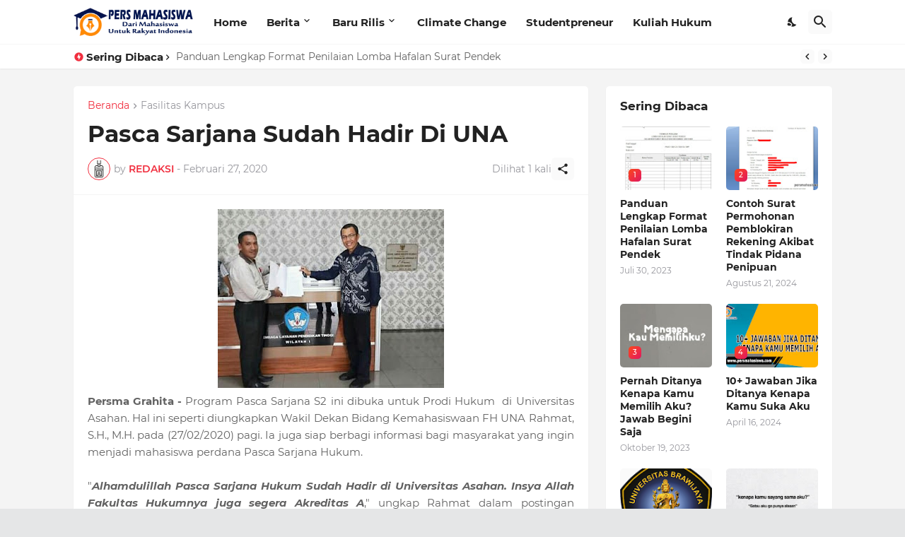

--- FILE ---
content_type: text/html; charset=UTF-8
request_url: https://www.persmahasiswa.com/2020/02/pasca-sarjana-sudah-hadir-di-una.html
body_size: 36163
content:
<!DOCTYPE html>
<html class='ltr' dir='ltr' lang='id' xmlns='http://www.w3.org/1999/xhtml' xmlns:b='http://www.google.com/2005/gml/b' xmlns:data='http://www.google.com/2005/gml/data' xmlns:expr='http://www.google.com/2005/gml/expr'>
<head>
<script async='async' src='https://jsc.mgid.com/site/721891.js'></script>
<meta content='6meOLfeYchcMMwre-xCDYpbBDKzwpgG1lFmH74NB11Y' name='google-site-verification'/>
<!-- Google tag (gtag.js) -->
<script async='async' src='https://www.googletagmanager.com/gtag/js?id=G-CH0M885MCE'></script>
<script>
  window.dataLayer = window.dataLayer || [];
  function gtag(){dataLayer.push(arguments);}
  gtag('js', new Date());

  gtag('config', 'G-CH0M885MCE');
</script>
<!-- SEO Title Tag -->
<title>Pasca Sarjana Sudah Hadir Di UNA | PERS MAHASISWA</title>
<meta content='text/html; charset=UTF-8' http-equiv='Content-Type'/>
<!-- Chrome, Firefox OS and Opera -->
<meta content='transparent' name='theme-color'/>
<!-- Windows Phone -->
<meta content='transparent' name='msapplication-navbutton-color'/>
<meta content='blogger' name='generator'/>
<link href='https://www.persmahasiswa.com/favicon.ico' rel='icon' type='image/x-icon'/>
<link href='https://www.persmahasiswa.com/2020/02/pasca-sarjana-sudah-hadir-di-una.html' rel='canonical'/>
<link rel="alternate" type="application/atom+xml" title="PERS MAHASISWA - Atom" href="https://www.persmahasiswa.com/feeds/posts/default" />
<link rel="alternate" type="application/rss+xml" title="PERS MAHASISWA - RSS" href="https://www.persmahasiswa.com/feeds/posts/default?alt=rss" />
<link rel="service.post" type="application/atom+xml" title="PERS MAHASISWA - Atom" href="https://www.blogger.com/feeds/5542510601295139112/posts/default" />

<link rel="alternate" type="application/atom+xml" title="PERS MAHASISWA - Atom" href="https://www.persmahasiswa.com/feeds/6112447916545415241/comments/default" />
<!--Can't find substitution for tag [blog.ieCssRetrofitLinks]-->
<link href='https://blogger.googleusercontent.com/img/b/R29vZ2xl/AVvXsEjYp_aO3sz8J56LAfqOI1ECeaL4UsqF7960DQz__q3nuSuowv4Q8-TbiyHg_7wZ9idRLeUvly0IQzIbFjLRa8Ca6DgSqxmSLhoSPzlZnl3RXUe86tGLDn63B-2VcT2zzdYy_6ZFJTlUaZ8/s320/Pasca+Sarjana+Sudah+Hadir+Di+UNA.jpg' rel='image_src'/>
<meta content='https://www.persmahasiswa.com/2020/02/pasca-sarjana-sudah-hadir-di-una.html' property='og:url'/>
<meta content='Pasca Sarjana Sudah Hadir Di UNA' property='og:title'/>
<meta content='Persma Grahita - Program Pasca Sarjana S2 ini dibuka untuk Prodi Hukum  di Universitas Asahan. Hal ini seperti diungkapkan Wakil Dekan Bidan...' property='og:description'/>
<meta content='https://blogger.googleusercontent.com/img/b/R29vZ2xl/AVvXsEjYp_aO3sz8J56LAfqOI1ECeaL4UsqF7960DQz__q3nuSuowv4Q8-TbiyHg_7wZ9idRLeUvly0IQzIbFjLRa8Ca6DgSqxmSLhoSPzlZnl3RXUe86tGLDn63B-2VcT2zzdYy_6ZFJTlUaZ8/w1200-h630-p-k-no-nu/Pasca+Sarjana+Sudah+Hadir+Di+UNA.jpg' property='og:image'/>
<meta content='text/html; charset=UTF-8' http-equiv='Content-Type'/>
<meta content='width=device-width, initial-scale=1, minimum-scale=1, user-scalable=yes' name='viewport'/>
<!-- DNS Prefetch -->
<link href='//fonts.googleapis.com' rel='dns-prefetch'/>
<link href='//fonts.gstatic.com' rel='dns-prefetch'/>
<link href='//dnjs.cloudflare.com' rel='dns-prefetch'/>
<link href='//1.bp.blogspot.com' rel='dns-prefetch'/>
<link href='//2.bp.blogspot.com' rel='dns-prefetch'/>
<link href='//3.bp.blogspot.com' rel='dns-prefetch'/>
<link href='//4.bp.blogspot.com' rel='dns-prefetch'/>
<link href='//blogger.googleusercontent.com' rel='dns-prefetch'/>
<link href='//www.blogger.com' rel='dns-prefetch'/>
<!-- Site Info -->
<meta content='blogger' name='generator'/>
<title>Pasca Sarjana Sudah Hadir Di UNA</title>
<meta content='Persma Grahita - Program Pasca Sarjana S2 ini dibuka untuk Prodi Hukum  di Universitas Asahan. Hal ini seperti diungkapkan Wakil Dekan Bidan...' name='description'/>
<link href='https://www.persmahasiswa.com/2020/02/pasca-sarjana-sudah-hadir-di-una.html' rel='canonical'/>
<link href='https://www.persmahasiswa.com/favicon.ico' rel='icon' type='image/x-icon'/>
<meta content='#f12f3f' name='theme-color'/>
<!-- Open Graph Meta Tags -->
<meta content='id' property='og:locale'/>
<meta content='article' property='og:type'/>
<meta content='Pasca Sarjana Sudah Hadir Di UNA' property='og:title'/>
<meta content='PERS MAHASISWA' property='og:site_name'/>
<meta content='Persma Grahita - Program Pasca Sarjana S2 ini dibuka untuk Prodi Hukum  di Universitas Asahan. Hal ini seperti diungkapkan Wakil Dekan Bidan...' property='og:description'/>
<meta content='https://www.persmahasiswa.com/2020/02/pasca-sarjana-sudah-hadir-di-una.html' property='og:url'/>
<meta content='https://blogger.googleusercontent.com/img/b/R29vZ2xl/AVvXsEjYp_aO3sz8J56LAfqOI1ECeaL4UsqF7960DQz__q3nuSuowv4Q8-TbiyHg_7wZ9idRLeUvly0IQzIbFjLRa8Ca6DgSqxmSLhoSPzlZnl3RXUe86tGLDn63B-2VcT2zzdYy_6ZFJTlUaZ8/w1600/Pasca+Sarjana+Sudah+Hadir+Di+UNA.jpg' property='og:image'/>
<!-- Twitter Meta Tags -->
<meta content='summary_large_image' name='twitter:card'/>
<meta content='Pasca Sarjana Sudah Hadir Di UNA' name='twitter:title'/>
<meta content='Persma Grahita - Program Pasca Sarjana S2 ini dibuka untuk Prodi Hukum  di Universitas Asahan. Hal ini seperti diungkapkan Wakil Dekan Bidan...' name='twitter:description'/>
<meta content='https://www.persmahasiswa.com/2020/02/pasca-sarjana-sudah-hadir-di-una.html' name='twitter:domain'/>
<meta content='https://blogger.googleusercontent.com/img/b/R29vZ2xl/AVvXsEjYp_aO3sz8J56LAfqOI1ECeaL4UsqF7960DQz__q3nuSuowv4Q8-TbiyHg_7wZ9idRLeUvly0IQzIbFjLRa8Ca6DgSqxmSLhoSPzlZnl3RXUe86tGLDn63B-2VcT2zzdYy_6ZFJTlUaZ8/w1600/Pasca+Sarjana+Sudah+Hadir+Di+UNA.jpg' property='twitter:image'/>
<!-- Feed Links -->
<link rel="alternate" type="application/atom+xml" title="PERS MAHASISWA - Atom" href="https://www.persmahasiswa.com/feeds/posts/default" />
<link rel="alternate" type="application/rss+xml" title="PERS MAHASISWA - RSS" href="https://www.persmahasiswa.com/feeds/posts/default?alt=rss" />
<link rel="service.post" type="application/atom+xml" title="PERS MAHASISWA - Atom" href="https://www.blogger.com/feeds/5542510601295139112/posts/default" />

<link rel="alternate" type="application/atom+xml" title="PERS MAHASISWA - Atom" href="https://www.persmahasiswa.com/feeds/6112447916545415241/comments/default" />
<!-- Styles and Scripts -->
<link href='https://cdnjs.cloudflare.com/ajax/libs/font-awesome/5.15.4/css/fontawesome.min.css' rel='stylesheet'/>
<style id='page-skin-1' type='text/css'><!--
/*-- Google Fonts --*/
@font-face{font-family:'Montserrat';font-style:italic;font-weight:400;font-display:swap;src:url(https://fonts.gstatic.com/s/montserrat/v18/JTUQjIg1_i6t8kCHKm459WxRxC7mw9c.woff2) format("woff2");unicode-range:U+0460-052F,U+1C80-1C88,U+20B4,U+2DE0-2DFF,U+A640-A69F,U+FE2E-FE2F}
@font-face{font-family:'Montserrat';font-style:italic;font-weight:400;font-display:swap;src:url(https://fonts.gstatic.com/s/montserrat/v18/JTUQjIg1_i6t8kCHKm459WxRzS7mw9c.woff2) format("woff2");unicode-range:U+0400-045F,U+0490-0491,U+04B0-04B1,U+2116}
@font-face{font-family:'Montserrat';font-style:italic;font-weight:400;font-display:swap;src:url(https://fonts.gstatic.com/s/montserrat/v18/JTUQjIg1_i6t8kCHKm459WxRxi7mw9c.woff2) format("woff2");unicode-range:U+0102-0103,U+0110-0111,U+0128-0129,U+0168-0169,U+01A0-01A1,U+01AF-01B0,U+1EA0-1EF9,U+20AB}
@font-face{font-family:'Montserrat';font-style:italic;font-weight:400;font-display:swap;src:url(https://fonts.gstatic.com/s/montserrat/v18/JTUQjIg1_i6t8kCHKm459WxRxy7mw9c.woff2) format("woff2");unicode-range:U+0100-024F,U+0259,U+1E00-1EFF,U+2020,U+20A0-20AB,U+20AD-20CF,U+2113,U+2C60-2C7F,U+A720-A7FF}
@font-face{font-family:'Montserrat';font-style:italic;font-weight:400;font-display:swap;src:url(https://fonts.gstatic.com/s/montserrat/v18/JTUQjIg1_i6t8kCHKm459WxRyS7m.woff2) format("woff2");unicode-range:U+0000-00FF,U+0131,U+0152-0153,U+02BB-02BC,U+02C6,U+02DA,U+02DC,U+2000-206F,U+2074,U+20AC,U+2122,U+2191,U+2193,U+2212,U+2215,U+FEFF,U+FFFD}
@font-face{font-family:'Montserrat';font-style:italic;font-weight:500;font-display:swap;src:url(https://fonts.gstatic.com/s/montserrat/v18/JTUPjIg1_i6t8kCHKm459WxZOg3z8fZwnCo.woff2) format("woff2");unicode-range:U+0460-052F,U+1C80-1C88,U+20B4,U+2DE0-2DFF,U+A640-A69F,U+FE2E-FE2F}
@font-face{font-family:'Montserrat';font-style:italic;font-weight:500;font-display:swap;src:url(https://fonts.gstatic.com/s/montserrat/v18/JTUPjIg1_i6t8kCHKm459WxZOg3z-PZwnCo.woff2) format("woff2");unicode-range:U+0400-045F,U+0490-0491,U+04B0-04B1,U+2116}
@font-face{font-family:'Montserrat';font-style:italic;font-weight:500;font-display:swap;src:url(https://fonts.gstatic.com/s/montserrat/v18/JTUPjIg1_i6t8kCHKm459WxZOg3z8_ZwnCo.woff2) format("woff2");unicode-range:U+0102-0103,U+0110-0111,U+0128-0129,U+0168-0169,U+01A0-01A1,U+01AF-01B0,U+1EA0-1EF9,U+20AB}
@font-face{font-family:'Montserrat';font-style:italic;font-weight:500;font-display:swap;src:url(https://fonts.gstatic.com/s/montserrat/v18/JTUPjIg1_i6t8kCHKm459WxZOg3z8vZwnCo.woff2) format("woff2");unicode-range:U+0100-024F,U+0259,U+1E00-1EFF,U+2020,U+20A0-20AB,U+20AD-20CF,U+2113,U+2C60-2C7F,U+A720-A7FF}
@font-face{font-family:'Montserrat';font-style:italic;font-weight:500;font-display:swap;src:url(https://fonts.gstatic.com/s/montserrat/v18/JTUPjIg1_i6t8kCHKm459WxZOg3z_PZw.woff2) format("woff2");unicode-range:U+0000-00FF,U+0131,U+0152-0153,U+02BB-02BC,U+02C6,U+02DA,U+02DC,U+2000-206F,U+2074,U+20AC,U+2122,U+2191,U+2193,U+2212,U+2215,U+FEFF,U+FFFD}
@font-face{font-family:'Montserrat';font-style:italic;font-weight:600;font-display:swap;src:url(https://fonts.gstatic.com/s/montserrat/v18/JTUPjIg1_i6t8kCHKm459WxZFgrz8fZwnCo.woff2) format("woff2");unicode-range:U+0460-052F,U+1C80-1C88,U+20B4,U+2DE0-2DFF,U+A640-A69F,U+FE2E-FE2F}
@font-face{font-family:'Montserrat';font-style:italic;font-weight:600;font-display:swap;src:url(https://fonts.gstatic.com/s/montserrat/v18/JTUPjIg1_i6t8kCHKm459WxZFgrz-PZwnCo.woff2) format("woff2");unicode-range:U+0400-045F,U+0490-0491,U+04B0-04B1,U+2116}
@font-face{font-family:'Montserrat';font-style:italic;font-weight:600;font-display:swap;src:url(https://fonts.gstatic.com/s/montserrat/v18/JTUPjIg1_i6t8kCHKm459WxZFgrz8_ZwnCo.woff2) format("woff2");unicode-range:U+0102-0103,U+0110-0111,U+0128-0129,U+0168-0169,U+01A0-01A1,U+01AF-01B0,U+1EA0-1EF9,U+20AB}
@font-face{font-family:'Montserrat';font-style:italic;font-weight:600;font-display:swap;src:url(https://fonts.gstatic.com/s/montserrat/v18/JTUPjIg1_i6t8kCHKm459WxZFgrz8vZwnCo.woff2) format("woff2");unicode-range:U+0100-024F,U+0259,U+1E00-1EFF,U+2020,U+20A0-20AB,U+20AD-20CF,U+2113,U+2C60-2C7F,U+A720-A7FF}
@font-face{font-family:'Montserrat';font-style:italic;font-weight:600;font-display:swap;src:url(https://fonts.gstatic.com/s/montserrat/v18/JTUPjIg1_i6t8kCHKm459WxZFgrz_PZw.woff2) format("woff2");unicode-range:U+0000-00FF,U+0131,U+0152-0153,U+02BB-02BC,U+02C6,U+02DA,U+02DC,U+2000-206F,U+2074,U+20AC,U+2122,U+2191,U+2193,U+2212,U+2215,U+FEFF,U+FFFD}
@font-face{font-family:'Montserrat';font-style:italic;font-weight:700;font-display:swap;src:url(https://fonts.gstatic.com/s/montserrat/v18/JTUPjIg1_i6t8kCHKm459WxZcgvz8fZwnCo.woff2) format("woff2");unicode-range:U+0460-052F,U+1C80-1C88,U+20B4,U+2DE0-2DFF,U+A640-A69F,U+FE2E-FE2F}
@font-face{font-family:'Montserrat';font-style:italic;font-weight:700;font-display:swap;src:url(https://fonts.gstatic.com/s/montserrat/v18/JTUPjIg1_i6t8kCHKm459WxZcgvz-PZwnCo.woff2) format("woff2");unicode-range:U+0400-045F,U+0490-0491,U+04B0-04B1,U+2116}
@font-face{font-family:'Montserrat';font-style:italic;font-weight:700;font-display:swap;src:url(https://fonts.gstatic.com/s/montserrat/v18/JTUPjIg1_i6t8kCHKm459WxZcgvz8_ZwnCo.woff2) format("woff2");unicode-range:U+0102-0103,U+0110-0111,U+0128-0129,U+0168-0169,U+01A0-01A1,U+01AF-01B0,U+1EA0-1EF9,U+20AB}
@font-face{font-family:'Montserrat';font-style:italic;font-weight:700;font-display:swap;src:url(https://fonts.gstatic.com/s/montserrat/v18/JTUPjIg1_i6t8kCHKm459WxZcgvz8vZwnCo.woff2) format("woff2");unicode-range:U+0100-024F,U+0259,U+1E00-1EFF,U+2020,U+20A0-20AB,U+20AD-20CF,U+2113,U+2C60-2C7F,U+A720-A7FF}
@font-face{font-family:'Montserrat';font-style:italic;font-weight:700;font-display:swap;src:url(https://fonts.gstatic.com/s/montserrat/v18/JTUPjIg1_i6t8kCHKm459WxZcgvz_PZw.woff2) format("woff2");unicode-range:U+0000-00FF,U+0131,U+0152-0153,U+02BB-02BC,U+02C6,U+02DA,U+02DC,U+2000-206F,U+2074,U+20AC,U+2122,U+2191,U+2193,U+2212,U+2215,U+FEFF,U+FFFD}
@font-face{font-family:'Montserrat';font-style:normal;font-weight:400;font-display:swap;src:url(https://fonts.gstatic.com/s/montserrat/v18/JTUSjIg1_i6t8kCHKm459WRhyzbi.woff2) format("woff2");unicode-range:U+0460-052F,U+1C80-1C88,U+20B4,U+2DE0-2DFF,U+A640-A69F,U+FE2E-FE2F}
@font-face{font-family:'Montserrat';font-style:normal;font-weight:400;font-display:swap;src:url(https://fonts.gstatic.com/s/montserrat/v18/JTUSjIg1_i6t8kCHKm459W1hyzbi.woff2) format("woff2");unicode-range:U+0400-045F,U+0490-0491,U+04B0-04B1,U+2116}
@font-face{font-family:'Montserrat';font-style:normal;font-weight:400;font-display:swap;src:url(https://fonts.gstatic.com/s/montserrat/v18/JTUSjIg1_i6t8kCHKm459WZhyzbi.woff2) format("woff2");unicode-range:U+0102-0103,U+0110-0111,U+0128-0129,U+0168-0169,U+01A0-01A1,U+01AF-01B0,U+1EA0-1EF9,U+20AB}
@font-face{font-family:'Montserrat';font-style:normal;font-weight:400;font-display:swap;src:url(https://fonts.gstatic.com/s/montserrat/v18/JTUSjIg1_i6t8kCHKm459Wdhyzbi.woff2) format("woff2");unicode-range:U+0100-024F,U+0259,U+1E00-1EFF,U+2020,U+20A0-20AB,U+20AD-20CF,U+2113,U+2C60-2C7F,U+A720-A7FF}
@font-face{font-family:'Montserrat';font-style:normal;font-weight:400;font-display:swap;src:url(https://fonts.gstatic.com/s/montserrat/v18/JTUSjIg1_i6t8kCHKm459Wlhyw.woff2) format("woff2");unicode-range:U+0000-00FF,U+0131,U+0152-0153,U+02BB-02BC,U+02C6,U+02DA,U+02DC,U+2000-206F,U+2074,U+20AC,U+2122,U+2191,U+2193,U+2212,U+2215,U+FEFF,U+FFFD}
@font-face{font-family:'Montserrat';font-style:normal;font-weight:500;font-display:swap;src:url(https://fonts.gstatic.com/s/montserrat/v18/JTURjIg1_i6t8kCHKm45_ZpC3gTD_u50.woff2) format("woff2");unicode-range:U+0460-052F,U+1C80-1C88,U+20B4,U+2DE0-2DFF,U+A640-A69F,U+FE2E-FE2F}
@font-face{font-family:'Montserrat';font-style:normal;font-weight:500;font-display:swap;src:url(https://fonts.gstatic.com/s/montserrat/v18/JTURjIg1_i6t8kCHKm45_ZpC3g3D_u50.woff2) format("woff2");unicode-range:U+0400-045F,U+0490-0491,U+04B0-04B1,U+2116}
@font-face{font-family:'Montserrat';font-style:normal;font-weight:500;font-display:swap;src:url(https://fonts.gstatic.com/s/montserrat/v18/JTURjIg1_i6t8kCHKm45_ZpC3gbD_u50.woff2) format("woff2");unicode-range:U+0102-0103,U+0110-0111,U+0128-0129,U+0168-0169,U+01A0-01A1,U+01AF-01B0,U+1EA0-1EF9,U+20AB}
@font-face{font-family:'Montserrat';font-style:normal;font-weight:500;font-display:swap;src:url(https://fonts.gstatic.com/s/montserrat/v18/JTURjIg1_i6t8kCHKm45_ZpC3gfD_u50.woff2) format("woff2");unicode-range:U+0100-024F,U+0259,U+1E00-1EFF,U+2020,U+20A0-20AB,U+20AD-20CF,U+2113,U+2C60-2C7F,U+A720-A7FF}
@font-face{font-family:'Montserrat';font-style:normal;font-weight:500;font-display:swap;src:url(https://fonts.gstatic.com/s/montserrat/v18/JTURjIg1_i6t8kCHKm45_ZpC3gnD_g.woff2) format("woff2");unicode-range:U+0000-00FF,U+0131,U+0152-0153,U+02BB-02BC,U+02C6,U+02DA,U+02DC,U+2000-206F,U+2074,U+20AC,U+2122,U+2191,U+2193,U+2212,U+2215,U+FEFF,U+FFFD}
@font-face{font-family:'Montserrat';font-style:normal;font-weight:600;font-display:swap;src:url(https://fonts.gstatic.com/s/montserrat/v18/JTURjIg1_i6t8kCHKm45_bZF3gTD_u50.woff2) format("woff2");unicode-range:U+0460-052F,U+1C80-1C88,U+20B4,U+2DE0-2DFF,U+A640-A69F,U+FE2E-FE2F}
@font-face{font-family:'Montserrat';font-style:normal;font-weight:600;font-display:swap;src:url(https://fonts.gstatic.com/s/montserrat/v18/JTURjIg1_i6t8kCHKm45_bZF3g3D_u50.woff2) format("woff2");unicode-range:U+0400-045F,U+0490-0491,U+04B0-04B1,U+2116}
@font-face{font-family:'Montserrat';font-style:normal;font-weight:600;font-display:swap;src:url(https://fonts.gstatic.com/s/montserrat/v18/JTURjIg1_i6t8kCHKm45_bZF3gbD_u50.woff2) format("woff2");unicode-range:U+0102-0103,U+0110-0111,U+0128-0129,U+0168-0169,U+01A0-01A1,U+01AF-01B0,U+1EA0-1EF9,U+20AB}
@font-face{font-family:'Montserrat';font-style:normal;font-weight:600;font-display:swap;src:url(https://fonts.gstatic.com/s/montserrat/v18/JTURjIg1_i6t8kCHKm45_bZF3gfD_u50.woff2) format("woff2");unicode-range:U+0100-024F,U+0259,U+1E00-1EFF,U+2020,U+20A0-20AB,U+20AD-20CF,U+2113,U+2C60-2C7F,U+A720-A7FF}
@font-face{font-family:'Montserrat';font-style:normal;font-weight:600;font-display:swap;src:url(https://fonts.gstatic.com/s/montserrat/v18/JTURjIg1_i6t8kCHKm45_bZF3gnD_g.woff2) format("woff2");unicode-range:U+0000-00FF,U+0131,U+0152-0153,U+02BB-02BC,U+02C6,U+02DA,U+02DC,U+2000-206F,U+2074,U+20AC,U+2122,U+2191,U+2193,U+2212,U+2215,U+FEFF,U+FFFD}
@font-face{font-family:'Montserrat';font-style:normal;font-weight:700;font-display:swap;src:url(https://fonts.gstatic.com/s/montserrat/v18/JTURjIg1_i6t8kCHKm45_dJE3gTD_u50.woff2) format("woff2");unicode-range:U+0460-052F,U+1C80-1C88,U+20B4,U+2DE0-2DFF,U+A640-A69F,U+FE2E-FE2F}
@font-face{font-family:'Montserrat';font-style:normal;font-weight:700;font-display:swap;src:url(https://fonts.gstatic.com/s/montserrat/v18/JTURjIg1_i6t8kCHKm45_dJE3g3D_u50.woff2) format("woff2");unicode-range:U+0400-045F,U+0490-0491,U+04B0-04B1,U+2116}
@font-face{font-family:'Montserrat';font-style:normal;font-weight:700;font-display:swap;src:url(https://fonts.gstatic.com/s/montserrat/v18/JTURjIg1_i6t8kCHKm45_dJE3gbD_u50.woff2) format("woff2");unicode-range:U+0102-0103,U+0110-0111,U+0128-0129,U+0168-0169,U+01A0-01A1,U+01AF-01B0,U+1EA0-1EF9,U+20AB}
@font-face{font-family:'Montserrat';font-style:normal;font-weight:700;font-display:swap;src:url(https://fonts.gstatic.com/s/montserrat/v18/JTURjIg1_i6t8kCHKm45_dJE3gfD_u50.woff2) format("woff2");unicode-range:U+0100-024F,U+0259,U+1E00-1EFF,U+2020,U+20A0-20AB,U+20AD-20CF,U+2113,U+2C60-2C7F,U+A720-A7FF}
@font-face{font-family:'Montserrat';font-style:normal;font-weight:700;font-display:swap;src:url(https://fonts.gstatic.com/s/montserrat/v18/JTURjIg1_i6t8kCHKm45_dJE3gnD_g.woff2) format("woff2");unicode-range:U+0000-00FF,U+0131,U+0152-0153,U+02BB-02BC,U+02C6,U+02DA,U+02DC,U+2000-206F,U+2074,U+20AC,U+2122,U+2191,U+2193,U+2212,U+2215,U+FEFF,U+FFFD}
/*-- Material Icons Font --*/
@font-face{font-family:"Material Icons Round";font-display:swap;font-style:normal;font-weight:400;src:url(https://fonts.gstatic.com/s/materialiconsround/v65/LDItaoyNOAY6Uewc665JcIzCKsKc_M9flwmP.woff2) format("woff2")}.mir{font-family:"Material Icons Round";font-weight:400;font-style:normal;font-size:24px;line-height:1;letter-spacing:normal;text-transform:none;display:inline-block;white-space:nowrap;word-wrap:normal;direction:ltr;-webkit-font-feature-settings:liga;-webkit-font-smoothing:antialiased}@font-face{font-family:"PBT Icons";font-display:block;font-style:normal;font-weight:400;src:url(https://fonts.gstatic.com/s/materialiconsround/v65/LDItaoyNOAY6Uewc665JcIzCKsKc_M9flwmP.woff2) format("woff2")}
/*-- Font Awesome 5 Brands 5.15.4 --*/
@font-face{font-family:"Font Awesome 5 Brands";font-display:swap;font-style:normal;font-weight:400;src:url(https://cdnjs.cloudflare.com/ajax/libs/font-awesome/5.15.4/webfonts/fa-brands-400.eot);src:url(https://cdnjs.cloudflare.com/ajax/libs/font-awesome/5.15.4/webfonts/fa-brands-400.eot?#iefix) format("embedded-opentype"),url(https://cdnjs.cloudflare.com/ajax/libs/font-awesome/5.15.4/webfonts/fa-brands-400.woff2) format("woff2"),url(https://cdnjs.cloudflare.com/ajax/libs/font-awesome/5.15.4/webfonts/fa-brands-400.woff) format("woff"),url(https://cdnjs.cloudflare.com/ajax/libs/font-awesome/5.15.4/webfonts/fa-brands-400.ttf) format("truetype"),url(https://cdnjs.cloudflare.com/ajax/libs/font-awesome/5.15.4/webfonts/fa-brands-400.svg#fontawesome) format("svg")}.fab{font-family:"Font Awesome 5 Brands";font-weight:400}
/*-- CSS Variables --*/
:root{
--body-font:'Montserrat', Arial, sans-serif;
--menu-font:'Montserrat', Arial, sans-serif;
--title-font:'Montserrat', Arial, sans-serif;
--text-font:'Montserrat', Arial, sans-serif;
--body-bg-color:#e5e6e7;
--body-bg:#e5e6e7 none repeat fixed top left;
--outer-bg:#f4f4f4;
--main-color:#f12f3f;
--title-color:#222222;
--title-hover-color:#f12f3f;
--text-color:#626262;
--meta-color:#97979d;
--meta-link-color:#f12f3f;
--thumbtag-bg:linear-gradient(135deg,#f8491b 0%,#f12f3f 50%,#dc1860 100%);
--thumbtag-color:#ffffff;
--entrytag-color:#f12f3f;
--topad-bg:#f4f4f4;
--topad-border:#f5f5f5;
--header-bg:linear-gradient(135deg,#ffffff 0%,#ffffff 50%,#ffffff 100%);
--header-color:#222222;
--header-hover-color:#f12f3f;
--submenu-bg:#ffffff;
--submenu-color:#222222;
--submenu-hover-color:#f12f3f;
--mega-bg:#ffffff;
--mega-color:#222222;
--mega-hover-color:#f12f3f;
--mega-meta-color:#97979d;
--mobilemenu-bg:#ffffff;
--mobilemenu-color:#222222;
--mobilemenu-hover-color:#f12f3f;
--ticker-bg:#ffffff;
--ticker-icon:#f12f3f;
--ticker-title:#222222;
--ticker-color:#626262;
--ticker-hover-color:#f12f3f;
--ticker-border:#f5f5f5;
--widget-bg:#ffffff;
--footerad-bg:#ffffff;
--footerad-border:#f5f5f5;
--footer-bg:#16161a;
--footer-color:#ffffff;
--footer-text-color:#AAAAAA;
--footerbar-bg:#09090a;
--footerbar-color:#ffffff;
--footerbar-hover-color:#f12f3f;
--footerbar-border-color:#2b2b2f;
--cookie-bg:#ffffff;
--cookie-color:#626262;
--button-bg:linear-gradient(135deg,#f8491b 0%,#f12f3f 50%,#dc1860 100%);
--button-color:#ffffff;
--button-border:#f12f3f;
--light-weight:400;
--title-weight:700;
--gray-bg:rgba(155,155,155,0.05);
--border-color:#f5f5f5;
--radius:5px;
--widget-shadow: 0 1px 2px rgba(0,0,0,0.05);
--avatar-shadow:0px 1px 4px rgba(0,0,0,0.05);
}
html.is-dark{
--body-bg-color:#27272b;
--body-bg:#e5e6e7 none repeat fixed top left;
--outer-bg:#16161a;
--main-color:#f12f3f;
--title-color:#f8f8fb;
--title-hover-color:#f12f3f;
--text-color:#c5c5c8;
--meta-color:#aaaaaa;
--meta-link-color:#f12f3f;
--topad-bg:#16161a;
--topad-border:transparent;
--header-bg:#202024;
--header-color:#f8f8fb;
--header-hover-color:#f12f3f;
--submenu-bg:#252529;
--submenu-color:#f8f8fb;
--submenu-hover-color:#f12f3f;
--mega-bg:#252529;
--mega-color:#f8f8fb;
--mega-hover-color:#f12f3f;
--mega-meta-color:#aaaaaa;
--mobilemenu-bg:#16161a;
--mobilemenu-color:#f8f8fb;
--mobilemenu-hover-color:#f12f3f;
--ticker-bg:#202024;
--ticker-icon:#f12f3f;
--ticker-title:#f8f8fb;
--ticker-color:#c5c5c8;
--ticker-hover-color:#f12f3f;
--ticker-border:#2b2b2f;
--widget-bg:#202024;
--footerad-bg:#202024;
--footerad-border:#2b2b2f;
--footer-bg:#202024;
--footer-color:#f8f8fb;
--footer-text-color:#c5c5c8;
--footerbar-bg:#16161a;
--footerbar-color:#f8f8fb;
--footerbar-hover-color:#f12f3f;
--footerbar-border-color:transparent;
--cookie-bg:#202024;
--cookie-color:#c5c5c8;
--gray-bg:rgba(255,255,255,0.03);
--border-color:#2b2b2f;
}
html.rtl{
--body-font:'Cairo',Arial,sans-serif;
--menu-font:'Cairo',Arial,sans-serif;
--title-font:'Cairo',Arial,sans-serif;
--text-font:'Cairo',Arial,sans-serif;
}
/*-- Reset CSS --*/
html,body,a,abbr,acronym,address,applet,b,big,blockquote,caption,center,cite,code,dd,del,dfn,div,dl,dt,em,fieldset,font,form,input,button,h1,h2,h3,h4,h5,h6,i,iframe,img,ins,kbd,label,legend,li,object,p,pre,q,s,samp,small,span,strike,strong,sub,sup,table,tbody,td,tfoot,th,thead,tr,tt,u,ul,var{padding:0;margin:0;border:0;outline:none;vertical-align:baseline;background:0 0;text-decoration:none}dl,ul{list-style-position:inside;list-style:none}ul li{list-style:none}caption{text-align:center}img{border:none;position:relative}a,a:visited{text-decoration:none}.clearfix{clear:both}.section,.widget,.widget ul{margin:0;padding:0}a{color:var(--main-color)}a img{border:0}abbr{text-decoration:none}.separator a{text-decoration:none!important;clear:none!important;float:none!important;margin-left:0!important;margin-right:0!important}#Navbar1,#navbar-iframe,.widget-item-control,a.quickedit,.home-link,.feed-links{display:none!important}.center{display:table;margin:0 auto;position:relative}.widget > h2,.widget > h3{display:none}.widget iframe,.widget img{max-width:100%}button,input,select,textarea{background:transparent;font-family:var(--body-font);-webkit-appearance:none;-moz-appearance:none;appearance:none;outline:none;border-radius:0}button{cursor:pointer}input[type="search"]::-webkit-search-cancel-button{-webkit-appearance:none}
/*-- Main CSS --*/
*{box-sizing:border-box}
html{position:relative;word-break:break-word;word-wrap:break-word;text-rendering:optimizeLegibility;-webkit-font-smoothing:antialiased;-webkit-text-size-adjust:100%}
body{position:relative;background:var(--body-bg);background-color:var(--body-bg-color);font-family:var(--body-font);font-size:14px;color:var(--text-color);font-weight:400;font-style:normal;line-height:1.4em}
.rtl{direction:rtl}
h1,h2,h3,h4,h5,h6{font-family:var(--title-font);font-weight:700}
a,input,textarea,button{transition:all .0s ease}
#outer-wrapper{position:relative;overflow:hidden;width:100%;max-width:100%;background-color:var(--outer-bg);margin:0 auto;padding:0}
.is-boxed #outer-wrapper{width:1123px;max-width:100%;box-shadow:0 0 20px rgba(0,0,0,0.05)}
.is-dark .is-boxed #outer-wrapper{box-shadow:0 0 20px rgba(0,0,0,0.2)}
.container{position:relative}
.row-x1{width:1073px;max-width:100%}
.row-x2{width:100%}
.flex-c{display:flex;justify-content:center}
.flex-col{display:flex;flex-direction:column}
.flex-sb{display:flex;justify-content:space-between}
#content-wrapper{float:left;width:100%;overflow:hidden;padding:25px 0}
.is-left #content-wrapper > .container,.rtl .is-right #content-wrapper > .container{flex-direction:row-reverse}
.rtl .is-left #content-wrapper > .container{flex-direction:row}
.theiaStickySidebar:before,.theiaStickySidebar:after{content:'';display:table;clear:both}
#main-wrapper{position:relative;width:calc(100% - 345px)}
.no-sidebar #main-wrapper{width:100%}
#sidebar-wrapper{position:relative;width:320px}
.no-sidebar #sidebar-wrapper{display:none}
.entry-thumbnail,.entry-avatar,.comments .avatar-image-container{display:block;position:relative;overflow:hidden;background-color:var(--gray-bg);z-index:5;color:transparent}
.entry-thumbnail{border-radius:var(--radius)}
.thumbnail,.avatar{display:block;position:relative;width:100%;height:100%;background-size:cover;background-position:center center;background-repeat:no-repeat;z-index:1;transform-origin:center;opacity:0;transition:opacity .35s ease}
.thumbnail.pbt-lazy,.avatar.pbt-lazy{opacity:1}
.entry-thumbnail:hover .thumbnail,.cs:hover .entry-thumbnail .thumbnail{filter:brightness(1.03)}
.is-ytimg:after{position:absolute;content:'\e038';top:50%;right:50%;font-family:'Material Icons Round';font-size:56px;color:#fff;font-weight:400;z-index:5;transform:translate(50%,-50%);text-shadow:0 0 40px rgba(0,0,0,0.67);opacity:.8}
.sz-1.is-ytimg:after{transform:translate(50%,-50%) scale(1.15)}
.sz-2.is-ytimg:after{transform:translate(50%,-50%) scale(.9)}
.sz-3.is-ytimg:after{transform:translate(50%,-50%) scale(.75)}
.sz-4.is-ytimg:after{transform:translate(50%,-50%) scale(.65)}
.sz-5.is-ytimg:after{transform:translate(50%,-50%) scale(.45)}
.is-ytimg:hover:after,.cs:hover .is-ytimg:after{opacity:1}
.cs .is-ytimg:after{top:15px;right:15px;transform:translate(0)}
.rtl .cs .is-ytimg:after{left:15px;right:unset}
.entry-header{display:flex;flex-direction:column}
.entry-thumbnail .entry-category{display:-webkit-box;position:absolute;left:20px;bottom:20px;max-width:calc(100% - 40px);height:18px;background:var(--thumbtag-bg);overflow:hidden;font-size:10px;color:var(--thumbtag-color);font-weight:500;text-transform:uppercase;line-height:18px;-webkit-line-clamp:1;-webkit-box-orient:vertical;z-index:2;padding:0 8px;border-radius:var(--radius)}
.rtl .entry-thumbnail .entry-category{left:unset;right:20px}
.entry-header .entry-category{display:flex;font-size:13px;color:var(--entrytag-color);font-weight:600;margin:0 0 8px}
.entry-title{color:var(--title-color);font-weight:var(--title-weight);line-height:1.3em}
.entry-title a{display:block;color:var(--title-color)}
.entry-title a:hover{color:var(--title-hover-color)}
.entry-meta{display:flex;font-size:12px;color:var(--meta-color);font-weight:var(--light-weight);margin:4px 0 0}
.entry-meta .mi{display:flex}
.entry-meta .mi,.entry-meta .sp{margin:0 4px 0 0}
.rtl .entry-meta .mi,.rtl .entry-meta .sp{margin:0 0 0 4px}
.entry-meta .author-name{color:var(--meta-link-color);font-weight:600}
.excerpt{font-family:var(--text-font);line-height:1.5em;font-weight:var(--light-weight)}
.cs .entry-inner{display:block;position:relative;width:100%;height:100%;overflow:hidden}
.mask:before{content:'';position:absolute;left:0;right:0;bottom:0;height:80%;background-image:linear-gradient(to bottom,rgba(0,0,0,0) 25%,rgba(0,0,0,0.5));-webkit-backface-visibility:hidden;backface-visibility:hidden;z-index:2;opacity:1;margin:0;transition:opacity .25s ease}
.entry-info{position:absolute;left:0;bottom:0;width:100%;background:linear-gradient(to bottom,rgba(0,0,0,0),rgba(0,0,0,0.65));overflow:hidden;z-index:10;padding:15px}
.entry-info .entry-title{color:#fff;text-shadow:0 1px 2px rgba(0,0,0,0.2)}
.entry-info .entry-meta{color:#c5c5ca;text-shadow:0 1px 2px rgba(0,0,0,0.1)}
.entry-info .entry-meta .author-name{color:#d5d5da}
.entry-info .entry-category{width:-moz-fit-content;width:fit-content;margin:0 0 11px}
.btn{position:relative;border-radius:var(--radius)}
.error-msg{display:flex;align-items:center;font-size:14px;color:var(--meta-color);padding:20px 0;font-weight:400}
.loader{position:relative;width:100%;height:100%;overflow:hidden;display:flex;align-items:center;justify-content:center;margin:0}
.loader:after{content:'';display:block;width:30px;height:30px;box-sizing:border-box;margin:0;border:2px solid var(--main-color);border-right-color:var(--gray-bg);border-radius:100%;animation:spinner .65s infinite linear;transform-origin:center}
@keyframes spinner{0%{-webkit-transform:rotate(0deg);transform:rotate(0deg)}to{-webkit-transform:rotate(1turn);transform:rotate(1turn)}}
.overlay{visibility:hidden;opacity:0;position:fixed;top:0;left:0;right:0;bottom:0;background-color:rgba(22,22,26,0.5);z-index:1000;margin:0;transition:all .25s ease}
.social a:before{display:block;font-family:'Font Awesome 5 Brands';font-style:normal;font-weight:400}
.social .rss a:before,.social .share a:before,.social .email a:before,.social .external-link a:before{content:'\e0e5';font-family:'Material Icons Round'}
.social .share a:before{content:'\e80d'}
.social .email a:before{content:'\e0be'}
.social .external-link a:before{content:'\e89e'}
.sb-a .google a,.sb-h .google a:hover{background-color:#1a73e8}
.sb-a .blogger a,.sb-h .blogger a:hover{background-color:#ff5722}
.sb-a .apple a,.sb-h .apple a:hover{background-color:#333}
.sb-a .amazon a,.sb-h .amazon a:hover{background-color:#fe9800}
.sb-a .microsoft a,.sb-h .microsoft a:hover{background-color:#0067B8}
.sb-a .facebook a,.sb-a .facebook-f a,.sb-h .facebook a:hover,.sb-h .facebook-f a:hover{background-color:#3b5999}
.sb-a .twitter a,.sb-h .twitter a:hover{background-color:#00acee}
.sb-a .youtube a,.sb-h .youtube a:hover{background-color:#e60023}
.sb-a .instagram a,.sb-h .instagram a:hover{background:linear-gradient(15deg,#ffb13d,#dd277b,#4d5ed4)}
.sb-a .pinterest a,.sb-a .pinterest-p a,.sb-h .pinterest a:hover,.sb-h .pinterest-p a:hover{background-color:#e60023}
.sb-a .dribbble a,.sb-h .dribbble a:hover{background-color:#ea4c89}
.sb-a .linkedin a,.sb-h .linkedin a:hover{background-color:#0077b5}
.sb-a .tumblr a,.sb-h .tumblr a:hover{background-color:#365069}
.sb-a .twitch a,.sb-h .twitch a:hover{background-color:#6441a5}
.sb-a .rss a,.sb-h .rss a:hover{background-color:#ffc200}
.sb-a .skype a,.sb-h .skype a:hover{background-color:#00aff0}
.sb-a .stumbleupon a,.sb-h .stumbleupon a:hover{background-color:#eb4823}
.sb-a .vk a,.sb-h .vk a:hover{background-color:#4a76a8}
.sb-a .stack-overflow a,.sb-h .stack-overflow a:hover{background-color:#f48024}
.sb-a .github a,.sb-h .github a:hover{background-color:#24292e}
.sb-a .soundcloud a,.sb-h .soundcloud a:hover{background:linear-gradient(#ff7400,#ff3400)}
.sb-a .behance a,.sb-h .behance a:hover{background-color:#191919}
.sb-a .digg a,.sb-h .digg a:hover{background-color:#1b1a19}
.sb-a .delicious a,.sb-h .delicious a:hover{background-color:#0076e8}
.sb-a .codepen a,.sb-h .codepen a:hover{background-color:#000}
.sb-a .flipboard a,.sb-h .flipboard a:hover{background-color:#f52828}
.sb-a .reddit a,.sb-h .reddit a:hover{background-color:#ff4500}
.sb-a .whatsapp a,.sb-h .whatsapp a:hover{background-color:#3fbb50}
.sb-a .messenger a,.sb-h .messenger a:hover{background-color:#0084ff}
.sb-a .snapchat a,.sb-h .snapchat a:hover{background-color:#ffe700}
.sb-a .telegram a,.sb-h .telegram a:hover{background-color:#179cde}
.sb-a .steam a,.sb-h .steam a:hover{background:linear-gradient(5deg,#0d89bc,#112c5b,#0d1c47)}
.sb-a .discord a,.sb-h .discord a:hover{background-color:#7289da}
.sb-a .quora a,.sb-h .quora a:hover{background-color:#b92b27}
.sb-a .tiktok a,.sb-h .tiktok a:hover{background-color:#fe2c55}
.sb-a .share a,.sb-h .share a:hover{background-color:var(--meta-color)}
.sb-a .email a,.sb-h .email a:hover{background-color:#888}
.sb-a .external-link a,.sb-h .external-link a:hover{background-color:var(--title-color)}
.sc-a .blogger a,.sc-h .blogger a:hover{color:#1a73e8}
.sc-a .blogger a,.sc-h .blogger a:hover{color:#ff5722}
.sc-a .apple a,.sc-h .apple a:hover{color:#333}
.sc-a .amazon a,.sc-h .amazon a:hover{color:#fe9800}
.sc-a .microsoft a,.sc-h .microsoft a:hover{color:#0067B8}
.sc-a .facebook a,.sc-a .facebook-f a,.sc-h .facebook a:hover,.sc-h .facebook-f a:hover{color:#3b5999}
.sc-a .twitter a,.sc-h .twitter a:hover{color:#00acee}
.sc-a .youtube a,.sc-h .youtube a:hover{color:#e60023}
.sc-a .instagram a,.sc-h .instagram a:hover{color:#dd277b}
.sc-a .pinterest a,.sc-a .pinterest-p a,.sc-h .pinterest a:hover,.sc-h .pinterest-p a:hover{color:#e60023}
.sc-a .dribbble a,.sc-h .dribbble a:hover{color:#ea4c89}
.sc-a .linkedin a,.sc-h .linkedin a:hover{color:#0077b5}
.sc-a .tumblr a,.sc-h .tumblr a:hover{color:#365069}
.sc-a .twitch a,.sc-h .twitch a:hover{color:#6441a5}
.sc-a .rss a,.sc-h .rss a:hover{color:#ffc200}
.sc-a .skype a,.sc-h .skype a:hover{color:#00aff0}
.sc-a .stumbleupon a,.sc-h .stumbleupon a:hover{color:#eb4823}
.sc-a .vk a,.sc-h .vk a:hover{color:#4a76a8}
.sc-a .stack-overflow a,.sc-h .stack-overflow a:hover{color:#f48024}
.sc-a .github a,.sc-h .github a:hover{color:#24292e}
.sc-a .soundcloud a,.sc-h .soundcloud a:hover{color:#ff7400}
.sc-a .behance a,.sc-h .behance a:hover{color:#191919}
.sc-a .digg a,.sc-h .digg a:hover{color:#1b1a19}
.sc-a .delicious a,.sc-h .delicious a:hover{color:#0076e8}
.sc-a .codepen a,.sc-h .codepen a:hover{color:#000}
.sc-a .flipboard a,.sc-h .flipboard a:hover{color:#f52828}
.sc-a .reddit a,.sc-h .reddit a:hover{color:#ff4500}
.sc-a .whatsapp a,.sc-h .whatsapp a:hover{color:#3fbb50}
.sc-a .messenger a,.sc-h .messenger a:hover{color:#0084ff}
.sc-a .snapchat a,.sc-h .snapchat a:hover{color:#ffe700}
.sc-a .telegram a,.sc-h .telegram a:hover{color:#179cde}
.sc-a .steam a,.sc-h .steam a:hover{color:#112c5b}
.sc-a .discord a,.sc-h .discord a:hover{color:#7289da}
.sc-a .quora a,.sc-h .quora a:hover{color:#b92b27}
.sc-a .tiktok a,.sc-h .tiktok a:hover{color:#fe2c55}
.sc-a .share a,.sc-h .share a:hover{color:var(--meta-color)}
.sc-a .email a,.sc-h .email a:hover{color:#888}
.sc-a .external-link a,.sc-h .external-link a:hover{color:var(--title-color)}
#top-ads-wrap{position:relative;float:left;width:100%;background-color:var(--topad-bg);margin:0}
#top-ads-wrap.has-border{border-bottom:1px solid var(--topad-border)}
#top-ads-wrap .widget{padding:15px 0}
#header-wrapper{float:left;width:100%;z-index:50}
.main-header,.header-inner,.header-header{float:left;width:100%;height:62px;background:var(--header-bg)}
.header-inner{background:rgba(0,0,0,0)}
.header-header{box-shadow:var(--widget-shadow)}
.header-inner.is-fixed .header-header{box-shadow:0 1px 8px rgba(0,0,0,0.1)}
.header-inner.is-fixed{position:fixed;top:-124px;left:0;width:100%;z-index:990;backface-visibility:hidden;visibility:hidden;opacity:0;transform:translate3d(0,0,0);transition:all .25s ease}
.header-inner.is-fixed.show{visibility:visible;opacity:1;transform:translate3d(0,124px,0)}
.is-boxed .header-header{float:none;width:1123px;max-width:100%;margin:0 auto;padding:0}
.header-items{position:relative;display:flex;flex-wrap:wrap;justify-content:space-between;--search-width:320px}
.flex-left{display:flex;align-items:center;z-index:15}
.flex-right{display:flex;align-items:center;position:absolute;top:0;right:0;height:62px;z-index:15;transition:all .17s ease}
.rtl .flex-right{left:0;right:unset}
.main-logo{display:flex;align-items:center;flex-shrink:0;height:62px;overflow:hidden;margin:0 28px 0 0}
.rtl .main-logo{margin:0 0 0 28px}
.main-logo img{display:block;width:auto;height:auto;max-height:40px}
.main-logo .title{max-width:100%;font-size:25px;color:var(--header-color);line-height:40px;font-weight:700;overflow:hidden;white-space:nowrap;text-overflow:ellipsis}
.main-logo .title a{color:var(--header-color)}
.main-logo .title a:hover{color:var(--header-hover-color)}
.main-logo #h1-off{display:none;visibility:hidden}
#niadzgn-pro-main-menu{z-index:10;transition:all .17s ease}
#niadzgn-pro-main-menu .widget,#niadzgn-pro-main-menu .widget > .widget-title{display:none}
#niadzgn-pro-main-menu .show-menu{display:block}
.main-nav{display:flex;height:62px}
.main-nav > li{position:relative;display:flex;flex-shrink:0}
.main-nav > li + li{margin:0 0 0 28px}
.rtl .main-nav > li + li{margin:0 28px 0 0}
.main-nav > li > a{display:flex;font-family:var(--menu-font);font-size:15px;color:var(--header-color);font-weight:700;align-items:center}
.main-nav > li:hover > a{color:var(--header-hover-color)}
.main-nav .has-sub > a:after{display:inline-block;content:'\e5cf';font-family:'Material Icons Round';font-size:16px;font-weight:400;margin:-4px 0 0 2px}
.rtl .main-nav .has-sub > a:after{margin:-4px 2px 0 0}
.main-nav .sub-menu,.main-nav .ul{position:absolute;left:0;top:62px;width:180px;background-color:var(--submenu-bg);z-index:99999;padding:6px 0;border-radius:var(--radius);backface-visibility:hidden;visibility:hidden;opacity:0;box-shadow:0 1px 2px rgba(0,0,0,0.05),0 5px 10px 0 rgba(0,0,0,0.05)}
.rtl .main-nav .sub-menu,.rtl .main-nav .ul{left:auto;right:0}
.main-nav .sub-menu.sm-1{left:-14px}
.rtl .main-nav .sub-menu.sm-1{left:unset;right:-14px}
.main-nav .sub-menu.sm-2{top:-6px;left:100%}
.rtl .main-nav .sub-menu.sm-2{left:unset;right:100%}
.main-nav .sub-menu li{position:relative;display:block}
.main-nav .sub-menu li a{display:flex;justify-content:space-between;font-size:14px;color:var(--submenu-color);padding:8px 15px}
.main-nav .sub-menu li:hover > a{color:var(--submenu-hover-color)}
.main-nav .sub-menu > .has-sub > a:after{content:'\e5cc';margin:0 -5px}
.rtl .main-nav .sub-menu > .has-sub > a:after{content:'\e5cb'}
.main-nav .sub-menu,.main-nav .ul{transition:all .17s ease}
.main-nav li:hover > .sub-menu,.main-nav li:hover .ul{backface-visibility:inherit;visibility:visible;opacity:1}
.main-nav .mega-menu{position:static!important}
.main-nav .mega-menu > .ul{width:100%;background-color:var(--mega-bg);overflow:hidden}
.mega-menu .mega-items{display:grid;grid-template-columns:repeat(5,1fr);column-gap:20px;padding:20px}
.mega-items .post{--title-color:var(--mega-color);--title-hover-color:var(--mega-hover-color);--meta-color:var(--mega-meta-color);width:100%;display:flex;flex-direction:column}
.mega-items .entry-thumbnail{width:100%;height:126px;z-index:1;margin:0 0 8px}
.mega-items .entry-title{font-size:14px}
.mega-menu .mega-items.on-load,.mega-menu .mega-items.no-items{grid-template-columns:1fr}
.mega-menu .error-msg{justify-content:center;padding:40px 0}
.mega-menu .loader{height:120px}
.mobile-menu-toggle{display:none;height:34px;font-size:26px;color:var(--header-color);align-items:center;padding:0 13px 0 16px}
.rtl .mobile-menu-toggle{padding:0 16px 0 13px}
.mobile-menu-toggle:after{content:'\e5d2';font-family:'Material Icons Round';font-weight:400}
.mobile-menu-toggle:hover{color:var(--header-hover-color)}
.toggle-wrap{display:flex;align-items:center;z-index:20}
@-webkit-keyframes darkOff{0%{transform:scale(.7);opacity:.25}100%{transform:scale(1);opacity:1}}
@-webkit-keyframes darkOn{0%{transform:scale(.7);opacity:.25}100%{transform:scale(1);opacity:1}}
.darkmode-toggle{display:flex;align-items:center;justify-content:center;width:34px;height:34px;font-size:16px;color:var(--header-color);transform-origin:center;margin:0 5px 0 0}
.rtl .darkmode-toggle{margin:0 0 0 5px}
.darkmode-toggle:before{display:block;content:'\ea46';font-family:'PBT Icons';font-weight:400;line-height:0}
.is-dark .darkmode-toggle:before{content:'\e518'}
.darkmode-toggle:hover{color:var(--header-hover-color)}
.darkmode-toggle.dark-off{animation:darkOff .35s ease}
.darkmode-toggle.dark-on{animation:darkOn .35s ease}
.search-toggle{display:flex;align-items:center;justify-content:center;width:34px;height:34px;background-color:var(--gray-bg);color:var(--header-color);font-size:24px}
.search-toggle:before{display:block;content:'\e8b6';font-family:'Material Icons Round';font-weight:400}
.search-toggle:hover{color:var(--header-hover-color)}
@-webkit-keyframes showSearch{0%{width:95%;opacity:0}100%{width:100%;opacity:1}}
#main-search-wrap{display:none;position:absolute;top:0;right:0;width:var(--search-width);height:62px;z-index:25;transition:all 0s ease}
.rtl #main-search-wrap{left:0;right:unset}
.main-search{position:relative;float:right;width:100%;height:100%;display:flex;align-items:center;animation:showSearch .17s ease}
.rtl .main-search{float:left}
.main-search .search-form{display:flex;flex:1;height:34px}
.main-search .search-input{width:100%;flex:1;font-family:inherit;font-size:16px;color:var(--header-color);font-weight:var(--light-weight);text-align:left}
.rtl .main-search .search-input{text-align:right}
.main-search .search-input::placeholder{color:var(--header-color);opacity:.65;outline:none}
.main-search .search-toggle:before{content:'\e5cd'}
.search-active .niadzgn-pro-main-menu,.search-active .flex-right{visibility:hidden;opacity:0}
#slide-menu{display:none;position:fixed;width:300px;height:100%;top:0;left:0;bottom:0;background-color:var(--mobilemenu-bg);overflow:hidden;z-index:1010;left:0;-webkit-transform:translate3d(-100%,0,0);transform:translate3d(-100%,0,0);visibility:hidden;box-shadow:3px 0 10px rgba(0,0,0,0.1);transition:all .25s ease}
.rtl #slide-menu{left:unset;right:0;-webkit-transform:translate3d(100%,0,0);transform:translate3d(100%,0,0)}
.nav-active #slide-menu,.rtl .nav-active #slide-menu{-webkit-transform:translate3d(0,0,0);transform:translate3d(0,0,0);visibility:visible}
.slide-menu-header{height:62px;background:var(--header-bg);overflow:hidden;display:flex;align-items:center;justify-content:space-between;box-shadow:0 1px 8px rgba(0,0,0,0.1)}
.mobile-logo{display:flex;flex:1;width:100%;overflow:hidden;padding:0 0 0 20px}
.rtl .mobile-logo{padding:0 20px 0 0}
.mobile-logo .homepage{max-width:100%;font-size:25px;color:var(--header-color);line-height:40px;font-weight:700;overflow:hidden;white-space:nowrap;text-overflow:ellipsis}
.mobile-logo .homepage:hover{color:var(--header-hover-color)}
.mobile-logo .logo-img img{display:block;width:auto;max-width:100%;height:auto;max-height:40px}
.hide-mobile-menu{display:flex;height:100%;color:var(--header-color);font-size:26px;align-items:center;z-index:20;padding:0 15px}
.hide-mobile-menu:before{content:'\e5cd';font-family:'Material Icons Round';font-weight:400}
.hide-mobile-menu:hover{color:var(--header-hover-color)}
.slide-menu-flex{display:flex;height:calc(100% - 62px);flex-direction:column;justify-content:space-between;overflow:hidden;overflow-y:auto;-webkit-overflow-scrolling:touch}
.mobile-menu{padding:20px}
.mobile-menu .sub-menu{display:none;grid-column:1/3;overflow:hidden}
.mobile-menu ul li a{display:block;font-size:14px;color:var(--mobilemenu-color);font-weight:400;padding:10px 0}
.mobile-menu > ul > li > a{font-family:var(--menu-font);font-weight:700;text-transform:uppercase}
.mobile-menu li.has-sub{display:grid;grid-template-columns:1fr 30px}
.mobile-menu .submenu-toggle{display:flex;align-items:center;justify-content:center;align-self:center;height:30px;background-color:var(--gray-bg);font-size:24px;color:var(--mobilemenu-color)}
.mobile-menu .submenu-toggle:before{content:'\e5cf';font-family:'Material Icons Round';font-weight:400}
.mobile-menu .expanded > .submenu-toggle:before{content:'\e5ce'}
.mobile-menu ul li a:hover,.mobile-menu .submenu-toggle:hover{color:var(--mobilemenu-hover-color)}
.mobile-menu li.has-sub li a{font-size:14px;opacity:.75;padding:10px 15px}
.mobile-menu li.has-sub li li a{padding:10px 30px}
.mm-footer{padding:20px}
.mm-footer ul{display:flex;flex-wrap:wrap}
.mm-footer li{margin:0 15px 0 0}
.rtl .mm-footer li{margin:0 0 0 15px}
.mm-footer li:last-child{margin:0}
.mm-footer .link-list{margin:10px 0 0}
.mm-footer .link-list li{margin-top:5px}
.mm-footer a{display:block;font-size:14px;color:var(--mobilemenu-color)}
.mm-footer .rss a,.mm-footer .email a,.mm-footer .external-link a{font-size:18px}
.mm-footer .social a:hover{opacity:.9}
.mm-footer .link-list a:hover{color:var(--mobilemenu-hover-color)}
#ticker-wrapper{position:relative;float:left;width:100%;background-color:var(--ticker-bg);box-shadow:var(--widget-shadow)}
#ticker-wrapper.has-border,.is-dark #ticker-wrapper{border-top:1px solid var(--ticker-border)}
#ticker .widget{display:none;align-items:center;height:34px;margin:0}
#ticker .widget.is-visible,#ticker .widget.PopularPosts{display:flex}
.ticker .widget-title{display:flex;align-items:center;position:relative;margin:0 6px 0 0}
.rtl .ticker .widget-title{margin:0 0 0 6px}
.ticker .widget-title:before{display:inherit;content:'\e932';font-family:'Material Icons Round';font-size:15px;color:var(--ticker-icon);font-weight:400;line-height:1}
.ticker .widget-title .title{display:flex;align-items:center;font-size:15px;color:var(--ticker-title);font-weight:700;margin:0 0 0 3px}
.rtl .ticker .widget-title .title{margin:0 3px 0 0}
.ticker .widget-title .title:after{display:inline-block;content:'\e5cc';font-family:'Material Icons Round';font-weight:400;font-size:16px;line-height:1;margin:1px -2px 0}
.rtl .ticker .widget-title .title:after{content:'\e5cb'}
.ticker .widget-content{display:flex;justify-content:space-between;flex:1}
.ticker .loader{justify-content:flex-start;padding:0 1px}
.ticker .loader:after{width:14px;height:14px;border-width:1.5px}
.ticker .error-msg{max-width:100%;overflow:hidden;white-space:nowrap;text-overflow:ellipsis;padding:0}
.ticker-items{position:relative;flex:1;overflow:hidden}
.ticker-items .post{position:absolute;top:0;left:0;width:100%;opacity:0;visibility:hidden;transform:translate3d(5px,0,0);pointer-events:none;transition:all .85s ease}
.rtl .ticker-items .post{left:unset;right:0;transform:translate3d(-10px,0,0)}
.ticker-items .post.active{opacity:1;visibility:visible;transform:translate3d(0,0,0);pointer-events:initial}
.ticker-items .entry-title{display:flex;align-items:center;height:20px;font-size:14px;font-weight:400}
.ticker-items .entry-title a{max-width:100%;overflow:hidden;color:var(--ticker-color);white-space:nowrap;text-overflow:ellipsis}
.ticker-items .entry-title a:hover{color:var(--ticker-hover-color)}
.ticker-nav{display:grid;grid-template-columns:repeat(2,1fr);grid-gap:5px;padding:0 0 0 10px}
.rtl .ticker-nav{padding:0 10px 0 0}
.ticker-nav button{display:flex;width:20px;height:20px;background-color:var(--gray-bg);font-size:18px;color:var(--ticker-title);align-items:center;justify-content:center}
.ticker-nav button:hover{color:var(--ticker-hover-color)}
.ticker-nav button:before{display:block;font-family:'Material Icons Round'}
.ticker-nav .tn-prev:before,.rtl .ticker-nav .tn-next:before{content:'\e5cb'}
.ticker-nav .tn-next:before,.rtl .ticker-nav .tn-prev:before{content:'\e5cc'}
#trending-wrapper,#trending .widget,#trending .widget-content{float:left;width:100%;margin:0}
#trending .widget{display:none;margin:25px 0 0}
#trending .widget.is-visible,#trending .widget.PopularPosts{display:block}
#trending .widget-content{display:flex;align-items:center;justify-content:center;min-height:289.33px;margin:0}
#trending .PopularPosts .widget-content{min-height:unset}
#trending .error-msg{padding:0}
.trending-items{width:100%;display:grid;grid-template-columns:repeat(4,1fr);grid-gap:25px}
.trending-items .post{display:flex;flex-direction:column;position:relative;width:100%;background-color:var(--widget-bg);overflow:hidden;z-index:10;border-radius:var(--radius);box-shadow:var(--widget-shadow)}
.trending-items .entry-thumbnail{width:100%;height:160px;border-radius:0}
.trending-items .entry-header{padding:18px 20px 20px}
.trending-items .entry-title{font-size:17px}
.trending-items .entry-meta{flex-wrap:wrap;margin:6px 0 0}
.main-title-wrap{display:flex;align-items:center;justify-content:space-between;margin:0 0 20px}
.main-title-wrap > .title{display:flex;align-items:center;position:relative;font-size:17px;color:var(--title-color);line-height:1;margin:0}
.main-title-wrap > .title:after{display:inline-block;content:'\e5cc';font-family:'Material Icons Round';font-size:20px;color:var(--main-color);font-weight:400;line-height:0;margin:3px 0 0 -3px}
.rtl .main-title-wrap > .title:after{content:'\e5cb';margin: 3px -3px 0 0}
.main-title-wrap > .title-link{font-size:14px;color:var(--meta-color);line-height:1;font-weight:var(--light-weight)}
.main-title-wrap > .title-link:hover{color:var(--main-color)}
.featured{float:left;width:100%}
.featured .widget{margin:0 0 25px}
.featured-post{display:flex;flex-direction:column;position:relative;background-color:var(--widget-bg);overflow:hidden;z-index:10;border-radius:var(--radius);box-shadow:var(--widget-shadow)}
.featured-post .entry-thumbnail{width:100%;height:320px;border-radius:0}
.featured-post .entry-header{padding:20px}
.featured-post .entry-title{font-size:25px}
.featured-post .entry-excerpt{font-size:1.022em;margin:10px 0 0}
.featured-post .entry-meta{flex-wrap:wrap;font-size:14px;margin:10px 0 0}
.home-ads{float:left;width:100%}
.home-ads .widget{margin:0 0 25px}
.list-items{display:grid;grid-template-columns:1fr;grid-gap:25px}
.list-items .post{display:flex;position:relative;background-color:var(--widget-bg);overflow:hidden;z-index:10;border-radius:var(--radius);box-shadow:var(--widget-shadow)}
.list-items .entry-thumbnail{width:320px;max-width:50%;height:192px;min-height:100%;border-radius:0}
.list-items .entry-header{flex:1;align-self:center;padding:18px}
.list-items .entry-title{font-size:21px}
.list-items .entry-excerpt{font-size:14px;margin:6px 0 0}
.list-items .entry-meta{flex-wrap:wrap;margin:8px 0 0}
.grid-items{display:grid;grid-template-columns:repeat(2,1fr);grid-gap:25px}
.grid-items .post{display:flex;flex-direction:column;position:relative;background-color:var(--widget-bg);overflow:hidden;z-index:10;border-radius:var(--radius);box-shadow:var(--widget-shadow)}
.grid-items .entry-thumbnail{width:100%;height:180px;border-radius:0}
.grid-items .entry-header{padding:20px}
.grid-items .entry-title{font-size:21px}
.grid-items .entry-excerpt{display:-webkit-box;font-size:14px;overflow:hidden;-webkit-line-clamp:2;-webkit-box-orient:vertical;margin:6px 0 0}
.grid-items .entry-meta{flex-wrap:wrap;margin:8px 0 0}
#main,.index-blog{float:left;width:100%}
.queryMessage .query-info{display:flex;align-items:center;font-family:var(--title-font);font-size:17px;color:var(--title-color);font-weight:var(--title-weight);margin:0 0 20px}
.no-posts .queryMessage .query-info{margin:0}
.queryMessage .query-info:after{display:inline-block;content:'\e5cc';font-family:'Material Icons Round';font-size:20px;color:var(--main-color);font-weight:400;line-height:0;margin:3px 0 0 -3px}
.rtl .queryMessage .query-info:after{content:'\e5cb';margin:3px -3px 0 0}
.queryEmpty{font-size:14px;color:var(--meta-color);text-align:center;margin:50px 0}
.index-post-wrap .post.ad-type{display:block;background:transparent;overflow:visible;border-radius:0;box-shadow:none}
@keyframes postFadeInUp{0%{opacity:0;transform:translate3d(0,10px,0)}100%{opacity:1;transform:translate3d(0,0,0)}}
.index-post-wrap .post.fadeInUp{animation:postFadeInUp .5s ease}
.item-post-inner{background-color:var(--widget-bg);border-radius:var(--radius);box-shadow:var(--widget-shadow)}
#breadcrumb{display:flex;font-size:14px;color:var(--meta-color);font-weight:var(--light-weight);line-height:1;margin:0 0 10px}
#breadcrumb a{color:var(--meta-color)}
#breadcrumb a.home,#breadcrumb a:hover{color:var(--main-color)}
#breadcrumb .separator:after{content:'\e5cc';font-family:'Material Icons Round';font-size:16px;font-weight:400;font-style:normal;vertical-align:middle}
.rtl #breadcrumb .separator:after{content:'\e5cb'}
.item-post h1.entry-title{font-size:33px}
.entry-header.p-eh{padding:20px;border-bottom:1px solid var(--border-color)}
.p-eh .entry-meta{justify-content:space-between;font-size:14px;margin:13px 0 0}
.entry-meta .align-left,.entry-meta .align-right{display:flex;align-items:center}
.p-eh .entry-meta .mi,.p-eh .entry-meta .sp{margin:0 4px 0 0}
.rtl .entry-meta .mi,.rtl .p-eh .entry-meta .sp{margin:0 0 0 4px}
.entry-meta .entry-avatar{width:32px;height:32px;background-color:var(--widget-bg);overflow:hidden;padding:1px;margin:0 5px 0 0;border:1px solid var(--main-color);border-radius:50%}
.rtl .entry-meta .entry-avatar{margin:0 0 0 5px}
.entry-meta .avatar{z-index:2;border-radius:50%}
.entry-meta .al-items{display:flex}
.share-toggle{display:flex;align-items:center;justify-content:center;width:32px;height:32px;background-color:var(--gray-bg);color:var(--title-color);font-size:18px;border-radius:var(--radius)}
.share-toggle:before{display:block;content:'\e80d';font-family:'Material Icons Round';line-height:0;font-weight:400}
.rtl .share-toggle:before{transform:rotate3d(0,1,0,180deg)}
.share-toggle:hover{color:var(--title-hover-color)}
.entry-content-wrap{padding:20px}
#post-body{position:relative;float:left;width:100%;font-family:var(--text-font);font-size:15px;color:var(--text-color);line-height:1.6em}
.post-body p{margin-bottom:25px}
.post-body h1,.post-body h2,.post-body h3,.post-body h4,.post-body h5,.post-body h6{font-size:17px;color:var(--title-color);line-height:1.3em;margin:0 0 20px}
.post-body h1{font-size:26px}
.post-body h2{font-size:23px}
.post-body h3{font-size:20px}
.post-body img{height:auto!important}
blockquote{position:relative;background-color:var(--gray-bg);color:var(--title-color);font-style:normal;padding:20px;margin:0;border-radius:var(--radius)}
blockquote:before{position:absolute;top:0;left:5px;content:'\e244';font-family:'Material Icons Round';font-size:60px;color:var(--title-color);font-style:normal;font-weight:400;line-height:1;opacity:.05;margin:0}
.rtl blockquote:before{left:unset;right:5px}
.post-body ul{padding:0 0 0 20px;margin:10px 0}
.rtl .post-body ul{padding:0 20px 0 0}
.post-body li{margin:8px 0;padding:0}
.post-body ul li,.post-body ol ul li{list-style:none}
.post-body ul li:before,.post-body ul li ul li ul li:before{display:inline-block;content:'\ef4a';font-family:'Material Icons Round';font-size:.4em;line-height:1;vertical-align:middle;margin:0 5px 0 0}
.post-body ul li ul li:before{content:'\e57b'}
.rtl .post-body ul li:before{margin:0 0 0 5px}
.post-body ol{counter-reset:pbt;padding:0 0 0 20px;margin:10px 0}
.rtl .post-body ol{padding:0 20px 0 0}
.post-body ol > li{counter-increment:pbt;list-style:none}
.post-body ol > li:before{display:inline-block;content:counters(pbt,'.')'.';margin:0 5px 0 0}
.rtl .post-body ol > li:before{margin:0 0 0 5px}
.post-body u{text-decoration:underline}
.post-body strike{text-decoration:line-through}
.post-body sup{vertical-align:super}
.post-body a{color:var(--main-color)}
.post-body a:hover{text-decoration:underline}
.post-body a.button{display:inline-block;height:34px;background:var(--button-bg);font-family:var(--body-font);font-size:15px;color:var(--button-color);font-weight:400;line-height:34px;text-align:center;text-decoration:none;cursor:pointer;padding:0 20px;margin:0 6px 8px 0}
.rtl .post-body a.button{margin:0 0 8px 6px}
.post-body a.button.x2{height:46px;font-size:18px;line-height:46px}
.post-body a.button.is-c,.rtl.post-body a.button.is-c{margin:0 3px 8px}
.post-body a.button.x2 span{display:inline-block;background-color:rgba(255,255,255,0.1);font-size:14px;line-height:14px;padding:6px;margin:0 0 0 20px;border-radius:var(--radius)}
.rtl .post-body a.button.x2 span{margin:0 20px 0 0}
.post-body .button:before{display:inline-block;font-family:'Material Icons Round';font-size:16px;font-weight:400;line-height:1;vertical-align:middle;margin:-1px 6px 0 0}
.rtl .post-body .button:before{margin:-1px 0 0 6px}
.post-body a.btn.x2:before{font-size:20px;margin:-2px 6px 0 0}
.rtl .post-body a.btn.x2:before{margin:-2px 0 0 6px}
.post-body .btn.preview:before{content:'\e8f4'}
.post-body .btn.download:before{content:'\f090'}
.post-body .btn.link:before{content:'\e157'}
.post-body .btn.cart:before{content:'\e8cc'}
.post-body .btn.info:before{content:'\e88e'}
.post-body .btn.share:before{content:'\e80d'}
.post-body .btn.contact:before{content:'\e0e1'}
.post-body .btn.whatsapp:before{content:'\f232';font-family:'Font Awesome 5 Brands';font-style:normal}
.post-body .btn.paypal:before{content:'\f1ed';font-family:'Font Awesome 5 Brands';font-style:normal}
.post-body .btn.gift:before{content:'\e8f6'}
.post-body a.color{color:#fff}
.post-body a.button:hover{opacity:.9}
.alert-message{display:block;background-color:var(--gray-bg);padding:20px;border:1px solid var(--border-color);border-radius:var(--radius)}
.alert-message.alert-success{background-color:rgba(39,174,96,0.1);color:rgba(39,174,96,1);border-color:rgba(39,174,96,0.1)}
.alert-message.alert-info{background-color:rgba(41,128,185,0.1);color:rgba(41,128,185,1);border-color:rgba(41,128,185,0.1)}
.alert-message.alert-warning{background-color:rgba(243,156,18,0.1);color:rgba(243,156,18,1);border-color:rgba(243,156,18,0.1)}
.alert-message.alert-error{background-color:rgba(231,76,60,0.1);color:rgba(231,76,60,1);border-color:rgba(231,76,60,0.1)}
.alert-message:before{display:inline-block;font-family:'Material Icons Round';font-size:18px;line-height:1;font-weight:400;vertical-align:middle;margin:0 5px 0 0}
.rtl .alert-message:before{margin:0 0 0 5px}
.alert-message.alert-success:before{content:'\e86c'}
.alert-message.alert-info:before{content:'\e88e'}
.alert-message.alert-warning:before{content:'\e000'}
.alert-message.alert-error:before{content:'\e5c9'}
.post-body table{width:100%;overflow-x:auto;text-align:left;margin:0;border-collapse:collapse;border:1px solid var(--border-color)}
.rtl .post-body table{text-align:right}
.post-body table td,.post-body table th{padding:6px 12px;border:1px solid var(--border-color)}
.post-body table thead th{color:var(--title-color);vertical-align:bottom}
table.tr-caption-container,table.tr-caption-container td,table.tr-caption-container th{line-height:1;padding:0;border:0}
table.tr-caption-container td.tr-caption{font-size:12px;color:var(--meta-color);font-style:italic;padding:6px 0 0}
.pbt-toc-wrap{display:flex;width:100%;clear:both;margin:0}
.pbt-toc-inner{position:relative;max-width:100%;background-color:var(--gray-bg);display:flex;flex-direction:column;overflow:hidden;font-size:14px;color:var(--title-color);line-height:1.6em;border:1px solid var(--border-color);border-radius:var(--radius)}
.pbt-toc-title{position:relative;height:40px;font-size:16px;color:var(--title-color);font-weight:var(--title-weight);display:flex;align-items:center;justify-content:space-between;padding:0 13px 0 18px}
.rtl .pbt-toc-title{padding:0 18px 0 13px}
.pbt-toc-title-text{display:flex}
.pbt-toc-title-text:before{content:'\e242';font-family:'Material Icons Round';font-size:20px;font-weight:400;margin:0 6px 0 0}
.rtl .pbt-toc-title-text:before{margin:0 0 0 6px}
.pbt-toc-title:after{content:'\e5cf';font-family:'Material Icons Round';font-size:24px;font-weight:400;margin:0 0 0 20px}
.rtl .pbt-toc-title:after{margin:0 20px 0 0}
.pbt-toc-title.is-expanded:after{content:'\e5ce'}
#pbt-toc{display:none;padding:0 20px 10px;margin:0}
#pbt-toc ol{counter-reset:pbtToc;padding:0 0 0 20px}
.rtl #pbt-toc ol{padding:0 20px 0 0}
#pbt-toc li{counter-increment:pbtToc;font-size:14px;margin:10px 0}
#pbt-toc li:before{content:counters(pbtToc,'.')'.'}
#pbt-toc li a{color:var(--main-color)}
#pbt-toc li a:hover{text-decoration:underline}
.post-body .contact-form-widget{display:table;width:100%;font-family:var(--body-font)}
.post-body .contact-form-widget .cf-s{font-size:15px}
.post-body .contact-form-name.cf-s{width:calc(50% - 5px)}
.rtl .post-body .contact-form-name{float:right}
.post-body .contact-form-email.cf-s{float:right;width:calc(50% - 5px)}
.rtl .post-body .contact-form-email{float:left}
.post-body .contact-form-button-submit{font-size:15px}
.post-body pre,pre.code-box{display:block;background-color:var(--gray-bg);font-family:Monospace;font-size:13px;color:var(--title-color);white-space:pre-wrap;line-height:1.4em;padding:20px;border:1px solid var(--border-color);border-radius:var(--radius)}
.post-body .google-auto-placed{margin:25px 0}
.youtube-video{position:relative;width:100%;padding:0;padding-top:56%}
.youtube-video iframe{position:absolute;top:0;left:0;width:100%;height:100%}
.entry-labels{display:flex;flex-wrap:wrap;margin:20px 0 0}
.entry-labels > *{display:flex;align-items:center;height:20px;background-color:var(--gray-bg);font-size:12px;color:var(--title-color);padding:0 6px;margin:5px 5px 0 0}
.rtl .entry-labels > *{margin:5px 0 0 5px}
.entry-labels span{background-color:var(--title-color);color:var(--widget-bg)}
.is-dark .entry-labels span{background-color:var(--outer-bg);color:var(--title-color)}
.entry-labels a:hover{color:var(--title-hover-color)}
.post-share{padding:15px 20px 20px;border-top:1px solid var(--border-color)}
ul.share-a{display:flex;flex-wrap:wrap;align-items:flex-start}
.share-a .btn{display:flex;align-items:center;justify-content:center;width:36px;height:36px;font-size:16px;color:#fff;font-weight:400;overflow:hidden;margin:5px 5px 0 0}
.rtl .share-a .btn{margin:5px 0 0 5px}
.share-a .email .btn{font-size:18px}
.share-a .has-span .btn{width:auto;justify-content:space-between;padding:4px}
.share-a .has-span .btn:before{display:flex;align-items:center;justify-content:center;flex-shrink:0;width:28px;height:28px;background-color:rgba(255,255,255,0.08);border-radius:var(--radius)}
.share-a .btn span{font-size:14px;padding:0 15px}
.share-a .sl-btn{position:relative;overflow:visible;font-size:18px;color:var(--title-color);margin:5px 10px 0 0;border:1px solid var(--border-color);border-radius:var(--radius)}
.share-a .sl-btn:before,.share-a .sl-btn:after{position:absolute;content:'';height:0;width:0;pointer-events:none;top:calc(50% - 6px);right:-12px;border:6px solid transparent;border-left-color:var(--border-color);transition:all .17s ease}
.share-a .sl-btn:after{top:calc(50% - 5px);right:-10px;border:5px solid transparent;border-left-color:var(--widget-bg)}
.sl-btn .sl-ico:before{display:block;content:'\e80d';font-family:'Material Icons Round';font-style:normal;line-height:0;font-weight:400}
.rtl .share-a .sl-btn{margin:5px 0 0 10px;transform:rotate3d(0,1,0,180deg)}
.share-a .show-more .btn{background-color:rgba(155,155,155,0.15);font-size:28px;color:rgba(155,155,155,0.9)}
.share-a .show-more .btn:before{content:'\e145';font-family:'Material Icons Round';font-weight:400}
.share-a li .btn:not(.sl-btn):hover{opacity:.9}
.share-modal{display:flex;flex-direction:column;align-items:center;position:fixed;top:50%;left:50%;width:440px;max-width:calc(100% - 40px);z-index:1010;transform:translate(-50%,0);visibility:hidden;opacity:0;transition:all .17s ease}
.modal-inner{display:flex;flex-direction:column;width:100%;background-color:var(--widget-bg);overflow:hidden;border-radius:var(--radius);box-shadow:0 1px 2px rgba(0,0,0,0.05),0 5px 15px 0 rgba(0,0,0,0.15)}
.modal-header{display:flex;align-items:center;position:relative;overflow:hidden;padding:20px;box-shadow:0 1px 8px rgba(0,0,0,0.1)}
.is-dark .modal-header{box-shadow:0 1px 8px rgba(0,0,0,0.15)}
.modal-thumb{width:70px;height:50px;margin:0 12px 0 0}
.rtl .modal-thumb{margin:0 0 0 12px}
.modal-title{display:-webkit-box;flex:1;width:100%;font-size:15px;color:var(--title-color);line-height:1.3em;overflow:hidden;-webkit-line-clamp:2;-webkit-box-orient:vertical}
.modal-title .strong{font-weight:700;margin:0 6px 0 0}
.rtl .modal-title .strong{margin:0 0 0 6px}
.modal-title .title{opacity:.8}
ul.share-b{display:grid;grid-template-columns:repeat(3,1fr);grid-gap:10px;position:relative;padding:20px}
.share-b a{display:flex;align-items:center;justify-content:flex-start;height:34px;font-size:14px;color:#fff;padding:4px}
.share-b a:before{display:flex;align-items:center;justify-content:center;background-color:rgba(255,255,255,0.08);width:26px;height:26px;margin:0 6px 0 0;border-radius:var(--radius)}
.share-b .email a:before{font-size:16px}
.rtl .share-b a:before{margin:0 0 0 6px}
.share-b a:hover{opacity:.9}
.hide-modal{display:flex;align-items:center;justify-content:center;width:50px;height:50px;color:#fff;background-color:rgba(22,22,26,0.5);font-size:24px;margin:40px 0 0;border-radius:40px;transform:rotate(45deg);transition:all .25s ease;transition-delay:.1s;transition-property:transform}
.hide-modal:before{content:'\e5cd';font-family:'Material Icons Round';font-weight:400}
.share-active .share-modal{transform:translate(-50%,-50%);visibility:visible;opacity:1}
.share-active .hide-modal{transform:rotate(0deg)}
#share-overlay{background-color:rgba(22,22,26,0.8)}
.is-dark #share-overlay{rgba(22,22,26,0.92)}
.share-active #share-overlay{visibility:visible;opacity:1}
.post-widget{margin:25px 0 0}
.about-author{display:flex;background-color:var(--widget-bg);padding:20px;border-radius:var(--radius);box-shadow:var(--widget-shadow)}
.about-author .author-avatar{width:60px;height:60px;margin:0 15px 0 0;border-radius:50%;box-shadow:var(--avatar-shadow)}
.rtl .about-author .author-avatar{margin:0 0 0 15px}
.about-author .author-title{font-size:18px;color:var(--title-color);font-weight:var(--title-weight);margin:0 0 10px}
.about-author .author-title a{color:var(--title-color)}
.about-author .author-title a:hover{color:var(--title-hover-color)}
.author-description{flex:1}
.author-description .author-text{display:block;font-size:14px;font-weight:400}
.author-description .author-text br,.author-description .author-text a{display:none}
ul.author-links{display:flex;flex-wrap:wrap;padding:0}
.author-links li{margin:10px 12px 0 0}
.rtl .author-links li{margin:10px 0 0 12px}
.author-links li a{display:block;font-size:14px;color:var(--text-color);padding:0}
.author-links li.email a,.author-links li.external-link a{font-size:16px}
.rtl .author-links li.external-link a{transform:rotate3d(0,1,0,180deg)}
.author-links li a:hover{opacity:.9}
#niadzgn-pro-related-posts{display:none}
#related-wrap{background-color:var(--widget-bg);padding:20px;border-radius:var(--radius);box-shadow:var(--widget-shadow)}
.related-content .loader{height:180px}
.related-items{display:grid;grid-template-columns:repeat(3,1fr);grid-gap:20px}
.related-items .post{display:flex;flex-direction:column}
.related-items .entry-thumbnail{width:100%;height:140px;margin:0 0 10px}
.related-items .entry-title{font-size:15px}
.related-items .entry-meta{margin:5px 0 0}
.niadzgn-pro-blog-post-comments{display:none;flex-direction:column;background-color:var(--widget-bg);padding:20px;border-radius:var(--radius);box-shadow:var(--widget-shadow)}
.niadzgn-pro-blog-post-comments.is-visible{display:flex}
.niadzgn-pro-blog-post-comments:not(.comments-system-blogger){padding:10px 20px}
.niadzgn-pro-blog-post-comments .fb_iframe_widget_fluid_desktop{float:left;display:block!important;width:calc(100% + 16px)!important;max-width:calc(100% + 16px)!important;margin:0 -8px}
.niadzgn-pro-blog-post-comments .fb_iframe_widget_fluid_desktop span,.niadzgn-pro-blog-post-comments .fb_iframe_widget_fluid_desktop iframe{float:left;display:block!important;width:100%!important}
#disqus_thread,.fb-comments{clear:both;padding:0}
#comments h4#comment-post-message{display:none;float:none}
.comments-title{margin:0}
.has-comments .comments-title.no-message{margin:0 0 5px}
.comments .comment-content{display:block;font-family:var(--text-font);font-size:14px;color:var(--text-color);line-height:1.5em;margin:10px 0 0}
.comments .comment-content > a:hover{text-decoration:underline}
.comment-thread .comment{position:relative;list-style:none;padding:20px 0 0;margin:20px 0 0;border-top:1px solid var(--border-color)}
.comment-thread .comment .comment{background-color:var(--gray-bg);padding:20px;border:0;border-radius:var(--radius)}
.comment-thread ol{padding:0;margin:0}
.comment-thread .comment-replies ol{padding:0 0 4px}
.toplevel-thread ol > li:first-child{margin:0;border:0}
.toplevel-thread ol > li:first-child > .comment-block{padding-top:0;margin:0;border:0}
.comment-thread ol ol .comment:before{position:absolute;content:'\f060';left:-30px;top:-5px;font-family:'Material Icons Round';font-size:20px;color:var(--border-color);font-weight:400}
.rtl .comment-thread ol ol .comment:before{left:unset;right:-30px;transform:rotate(-180deg)}
.comments .comment-replybox-single iframe{padding:0 0 0 48px;margin:10px 0 -5px}
.rtl .comments .comment-replybox-single iframe{padding:0 48px 0 0}
.comment-thread .avatar-image-container{position:absolute;top:20px;left:0;width:35px;height:35px;overflow:hidden;border-radius:50%;box-shadow:var(--avatar-shadow)}
.rtl .comment-thread .avatar-image-container{left:auto;right:0}
.comment-thread .comment .comment .avatar-image-container{left:20px}
.rtl .comment-thread .comment .comment .avatar-image-container{left:unset;right:20px}
.avatar-image-container img{display:block;width:100%;height:100%}
.comments .comment-header{padding:0 0 0 48px}
.rtl .comments .comment-header{padding:0 48px 0 0}
.comments .comment-header .user{display:inline-block;font-family:var(--title-font);font-size:16px;color:var(--title-color);font-weight:var(--title-weight);font-style:normal}
.comments .comment-header .user a{color:var(--title-color)}
.comments .comment-header .user a:hover{color:var(--title-hover-color)}
.comments .comment-header .icon.user{display:none}
.comments .comment-header .icon.blog-author{display:inline-block;font-size:14px;color:var(--main-color);vertical-align:top;margin:-5px 0 0 4px}
.rtl .comments .comment-header .icon.blog-author{margin:-5px 4px 0 0}
.comments .comment-header .icon.blog-author:before{content:'\ef76';font-family:'Material Icons Round';font-weight:400}
.comments .comment-header .datetime{display:block;font-size:12px;font-weight:var(--light-weight);margin:1px 0 0}
.comment-header .datetime a{color:var(--meta-color)}
.comments .comment-actions{display:block;margin:0}
.comments .comment-actions a{display:inline-block;font-size:14px;color:var(--main-color);font-weight:400;font-style:normal;margin:10px 15px 0 0}
.rtl .comments .comment-actions a{margin:10px 0 0 15px}
.comments .comment-actions a:hover{color:var(--main-color);text-decoration:underline}
.item-control{display:none}
.loadmore.loaded a{display:inline-block;border-bottom:1px solid rgba(155,155,155,.51);text-decoration:none;margin-top:15px}
.comments .continue{display:none}
.comments .comment-replies{padding:0 0 0 48px}
.rtl .comments .comment-replies{padding:0 48px 0 0}
.thread-expanded .thread-count a,.loadmore.hidden{display:none}
.comments .footer{float:left;width:100%;font-size:13px;margin:0}
p.comments-message{font-size:14px;color:var(--meta-color);font-style:italic;padding:0 0 15px;margin:15px 0 0;border-bottom:1px solid var(--border-color)}
p.comments-message.no-new-comments{padding:0;border:0}
p.comments-message > a{color:var(--main-color)}
p.comments-message > a:hover{color:var(--title-color)}
p.comments-message > em{color:#ff3f34;font-style:normal;margin:0 3px}
#comments[data-embed='false'] p.comments-message > i{color:var(--main-color);font-style:normal}
.comment-form > p{display:none}
.comments #top-ce.comment-replybox-thread,.no-comments .comment-form{padding:15px 0 0;margin:20px 0 -5px;border-top:1px solid var(--border-color)}
.no-comments .comment-form{margin-top:0;border:0}
.comments #top-continue a{display:flex;align-items:center;justify-content:center;width:100%;height:34px;font-size:14px;color:var(--title-color);font-weight:500;margin:25px 0 0;border:1px solid var(--border-color);border-radius:var(--radius)}
.comments #top-continue a:hover{color:var(--title-hover-color)}
#custom-ads,#niadzgn-pro-post-footer-ads{position:relative;float:left;width:100%;opacity:0;visibility:hidden}
#custom-ads{padding:0 20px}
#before-ad .widget-title,#after-ad .widget-title{display:block}
#before-ad .widget-title > .title,#after-ad .widget-title > .title{font-size:10px;color:var(--meta-color);font-weight:400;line-height:1;margin:0 0 6px}
#before-ad .widget{position:relative;margin:0 0 20px}
#after-ad .widget{position:relative;margin:20px 0 0}
#niadzgn-pro-new-before-ad #before-ad,#niadzgn-pro-new-after-ad #after-ad{display:block}
#niadzgn-pro-new-before-ad #before-ad .widget,#niadzgn-pro-new-after-ad #after-ad .widget{margin:0}
#post-footer-ads .widget{position:relative}
.post-nav{display:flex;flex-wrap:wrap;justify-content:space-between;font-size:14px;font-weight:var(--light-weight)}
.post-nav > *{display:flex;align-items:center;color:var(--meta-color);margin:0 -4px}
.post-nav a:hover{color:var(--main-color)}
.post-nav span{color:var(--meta-color);cursor:no-drop;opacity:.65}
.post-nav .post-nav-link:before,.post-nav .post-nav-link:after{font-family:'Material Icons Round';font-size:16px;line-height:1;font-weight:400}
.post-nav-newer-link:before,.rtl .post-nav-older-link:after{content:'\e5cb'}
.post-nav-older-link:after,.rtl .post-nav-newer-link:before{content:'\e5cc'}
#blog-pager{display:flex;justify-content:center;margin:25px 0 0}
#blog-pager .load-more{display:flex;align-items:center;justify-content:center;height:34px;background:var(--button-bg);font-size:14px;color:var(--button-color);padding:0 30px}
#blog-pager #niadzgn-pro-load-more-link:after{content:'\e5cf';display:inline-block;font-family:'Material Icons Round';font-size:20px;font-weight:400;margin:-1px 0 0}
#blog-pager #niadzgn-pro-load-more-link:hover{opacity:.9}
#blog-pager .no-more.show{display:flex;background:var(--gray-bg);color:var(--meta-color);cursor:not-allowed;padding:0 20px}
#blog-pager .loading,#blog-pager .no-more{display:none}
#blog-pager .loading .loader{height:34px}
#blog-pager .loader:after{width:28px;height:28px}
.sidebar{position:relative;float:left;width:100%;display:grid;grid-template-columns:100%;grid-gap:25px}
.sidebar > .widget{display:flex;flex-direction:column;width:100%;background-color:var(--widget-bg);padding:20px;border-radius:var(--radius);box-shadow:var(--widget-shadow)}
.sidebar .widget.is-ad{background-color:transparent;padding:0;border-radius:0;box-shadow:none}
.sidebar .title-wrap{display:flex;margin:0 0 20px}
.sidebar .title-wrap > .title{position:relative;font-size:17px;color:var(--title-color);line-height:1;margin:0}
.sidebar .widget.is-ad > .widget-title{display:none}
.sidebar ul.social-icons{display:grid;grid-template-columns:repeat(4,1fr);grid-gap:6px}
.sidebar .social-icons li{display:flex}
.sidebar .social-icons a{display:flex;flex-direction:column;align-items:center;justify-content:center;width:100%;font-size:18px;color:#fff;font-weight:400;overflow:hidden;padding:6px}
.sidebar .social-icons .rss a,.sidebar .social-icons .email a,.sidebar .social-icons .external-link a{font-size:20px}
.sidebar .social-icons a:before{display:flex;align-items:center;justify-content:center;width:100%;height:34px;background-color:rgba(255,255,255,0.08);border-radius:var(--radius)}
.sidebar .social-icons span{display:-webkit-box;font-size:14px;overflow:hidden;-webkit-line-clamp:1;-webkit-box-orient:vertical;padding:5px 0 0}
.sidebar .social-icons a:hover{opacity:.9}
.pbt-section .loader{height:180px}
.side-items{display:grid;grid-template-columns:repeat(2,1fr);grid-gap:20px}
.side-items .post{display:flex;flex-direction:column}
.side-items .entry-thumbnail{width:100%;height:90px;margin:0 0 10px}
.side-items .entry-index{display:flex;align-items:center;justify-content:center;position:absolute;left:12px;bottom:12px;width:18px;height:18px;background:var(--thumbtag-bg);font-size:10px;color:var(--thumbtag-color);font-weight:500;text-transform:uppercase;line-height:0;z-index:2;border-radius:var(--radius)}
.rtl .side-items .entry-index{left:unset;right:12px}
.side-items .entry-title{font-size:14px}
.cmm1-items{display:grid;grid-template-columns:1fr;grid-gap:25px}
.cmm1-items .entry-inner{display:flex;align-items:center}
.cmm1-items .entry-thumbnail{width:45px;height:45px;z-index:1;margin:0 13px 0 0;border-radius:50%;box-shadow:var(--avatar-shadow)}
.rtl .cmm1-items .entry-thumbnail{margin:0 0 0 13px}
.cmm1-items .entry-header{flex:1}
.cmm1-items .entry-title{font-size:14px}
.cmm1-items .entry-inner:hover .entry-title{color:var(--title-hover-color)}
.cmm1-items .cmm-snippet{font-size:12px;color:var(--text-color);line-height:1.3em;margin:4px 0 0}
.FeaturedPost .post{display:flex;flex-direction:column}
.FeaturedPost .post .entry-thumbnail{width:100%;height:160px;margin:0 0 12px}
.FeaturedPost .post .entry-title{font-size:19px}
.FeaturedPost .post .entry-meta{flex-wrap:wrap;margin:6px 0 0}
.list-style li{font-size:14px}
.list-style li a,.text-list li{display:block;color:var(--title-color);padding:8px 0}
.list-style li a.has-count{display:flex;justify-content:space-between}
.list-style li:first-child a,.text-list li:first-child{padding:0 0 8px}
.list-style li:last-child a,.text-list li:last-child{padding:8px 0 0}
.list-style li a:hover{color:var(--title-hover-color)}
.list-style .count-style{display:inline-block;color:var(--meta-color)}
.cloud-label ul{display:flex;flex-wrap:wrap;margin:-6px 0 0}
.cloud-label li{margin:6px 5px 0 0}
.rtl .cloud-label li{margin:6px 0 0 5px}
.cloud-label li a{display:flex;height:28px;background-color:var(--gray-bg);color:var(--title-color);font-size:14px;font-weight:400;align-items:center;padding:0 12px}
.cloud-label li a:hover{color:var(--title-hover-color)}
.cloud-label .label-count{display:inline-block;margin:0 0 0 6px}
.rtl .cloud-label .label-count{margin:0 6px 0 0}
.BlogSearch .search-form{display:flex;height:36px;overflow:hidden;padding:2px;border:1px solid var(--border-color);border-radius:var(--radius)}
.is-dark .BlogSearch .search-form{background-color:var(--gray-bg)}
.BlogSearch .search-input{width:100%;flex:1;font-size:14px;color:var(--text-color);padding:0 8px}
.BlogSearch .search-input::placeholder{color:var(--text-color);opacity:.65}
.BlogSearch .search-action{background:var(--button-bg);font-size:14px;color:var(--button-color);cursor:pointer;padding:0 13px}
.BlogSearch .search-action:hover{opacity:.9}
.MailChimp.widget{border-top:5px solid var(--button-border)}
.MailChimp .mailchimp-header{display:flex;flex-direction:column;align-items:center;text-align:center}
.MailChimp .mailchimp-header:before{display:flex;align-items:center;justify-content:center;align-self:center;content:'\e0e1';font-family:'Material Icons Round';width:34px;height:34px;background:var(--button-bg);font-size:20px;color:var(--button-color);font-weight:400;line-height:1;margin:0 0 20px;border-radius:50%}
.is-dark .MailChimp .mailchimp-header:before{color:var(--title-color)}
.MailChimp .mailchimp-title{font-size:21px;color:var(--title-color);font-weight:var(--title-weight);margin:0 0 10px}
.MailChimp .mailchimp-text{font-size:14px;color:var(--text-color);margin:0 0 15px}
.MailChimp .mailchimp-email-address{width:100%;height:34px;font-size:14px;color:var(--text-color);text-align:center;padding:0 10px;margin:0 0 10px;border:1px solid var(--border-color);border-radius:var(--radius)}
.is-dark .MailChimp .mailchimp-email-address{background-color:var(--gray-bg)}
.MailChimp .mailchimp-email-address::placeholder{color:var(--text-color);opacity:.65}
.MailChimp .mailchimp-email-address:focus{border-color:var(--button-border)}
.MailChimp .mailchimp-submit{width:100%;height:34px;background:var(--button-bg);font-size:14px;color:var(--button-color);font-weight:400;cursor:pointer;padding:0 20px}
.MailChimp .mailchimp-submit:hover{opacity:.9}
.Profile ul li{float:left;width:100%;padding:20px 0 0;margin:20px 0 0;border-top:1px solid var(--border-color)}
.Profile ul li:first-child{padding:0;margin:0;border:0}
.Profile .individual,.Profile .team-member{display:flex;align-items:center}
.Profile .profile-img{width:45px;height:45px;background-color:var(--gray-bg);overflow:hidden;color:transparent!important;margin:0 13px 0 0;border-radius:50%;box-shadow:var(--avatar-shadow)}
.rtl .Profile .profile-img{margin:0 0 0 13px}
.Profile .profile-info{flex:1}
.Profile .profile-name{display:block;font-family:var(--title-font);font-size:15px;color:var(--title-color);font-weight:var(--title-weight)}
.Profile .profile-name:hover{color:var(--title-hover-color)}
.Profile .profile-link{display:block;font-size:12px;color:var(--meta-color)}
.Profile .profile-link:hover{color:var(--main-color)}
.Text .widget-content{font-family:var(--text-font);font-size:14px;color:var(--text-color)}
.Image .image-caption{font-family:var(--text-font);font-size:14px;margin:6px 0 0}
.contact-form-widget .cf-s{float:left;width:100%;height:34px;font-size:14px;color:var(--text-color);padding:0 10px;margin:0 0 10px;border:1px solid var(--border-color);border-radius:var(--radius)}
.is-dark .contact-form-widget .cf-s{background-color:var(--gray-bg)}
.contact-form-email-message.cf-s{float:left;width:100%;height:auto;resize:vertical;padding:10px}
.contact-form-widget .cf-s::placeholder{color:var(--text-color);opacity:.9}
.contact-form-widget .cf-s:focus{border-color:var(--button-border)}
.contact-form-button-submit{float:left;width:100%;height:34px;background:var(--button-bg);font-family:inherit;font-size:14px;color:var(--button-color);font-weight:400;cursor:pointer;padding:0 20px;border:0;border-radius:var(--radius)}
.contact-form-button-submit:hover{opacity:.9}
.contact-form-widget p{margin:0}
.contact-form-widget .contact-form-error-message-with-border,.contact-form-widget .contact-form-success-message-with-border{float:left;width:100%;background-color:rgba(0,0,0,0);font-size:13px;color:#e74c3c;text-align:left;line-height:1;margin:10px 0 0;border:0}
.contact-form-widget .contact-form-success-message-with-border{color:#27ae60}
.rtl .contact-form-error-message-with-border,.rtl .contact-form-success-message-with-border{text-align:right}
.contact-form-cross{cursor:pointer;margin:0 0 0 3px}
.rtl .contact-form-cross{margin:0 3px 0 0}
.Attribution a{display:flex;align-items:center;font-size:14px;color:var(--title-color);font-weight:var(--title-weight)}
.Attribution a > svg{width:16px;height:16px;fill:var(--main-color);margin:0 4px 0 0}
.rtl .Attribution a > svg{margin:0 0 0 4px}
.Attribution a:hover{color:var(--title-hover-color)}
.Attribution .copyright{font-size:12px;color:var(--meta-color);padding:0 20px;margin:2px 0 0}
#google_translate_element{position:relative;overflow:hidden}
.Stats .text-counter-wrapper{display:flex;align-items:center;font-size:18px;color:var(--meta-color);font-weight:700;text-transform:uppercase;line-height:1;margin:0}
.Stats .text-counter-wrapper:before{content:'\e202';font-family:'Material Icons Round';font-size:22px;color:var(--title-color);font-weight:400;margin:0 4px 0 0}
.rtl .Stats .text-counter-wrapper:before{margin:0 0 0 4px}
.ReportAbuse > h3{display:flex;font-size:14px;font-weight:400}
.ReportAbuse > h3:before{content:'\e002';font-family:'Material Icons Round';font-size:18px;color:var(--main-color);margin:0 3px 0 0}
.rtl .ReportAbuse > h3:before{margin:0 0 0 3px}
.ReportAbuse > h3 a:hover{text-decoration:underline}
#footer-ads-wrap{position:relative;float:left;width:100%;background-color:var(--footerad-bg);margin:0;box-shadow:var(--widget-shadow)}
#footer-ads-wrap .widget{padding:20px 0}
#footer-ads-wrap.has-border,.is-dark #footer-ads-wrap{border-bottom:1px solid var(--footerad-border)}
#footer-wrapper{position:relative;float:left;width:100%;background-color:var(--footer-bg);box-shadow:var(--widget-shadow)}
.primary-footer{--title-color:var(--footer-color);--text-color:var(--footer-text-color)}
#niadzgn-pro-about-section{flex-wrap:wrap;padding:40px 0}
.about-section .Image{display:flex;justify-content:space-between;align-items:center;width:calc(100% - 350px)}
.footer-info{flex:1}
.footer-info .title{font-size:15px;color:var(--title-color);text-transform:uppercase;margin:0 0 10px}
.footer-logo{padding:0 30px 0 0}
.rtl .footer-logo{padding:0 0 0 30px}
.footer-logo img{display:block;width:auto;height:auto;max-height:40px}
.footer-info .image-caption{font-size:14px;color:var(--text-color);margin:0}
.footer-info .image-caption a{color:var(--title-color)}
.footer-info .image-caption a:hover{opacity:.9}
.about-section .LinkList{width:320px;display:flex;align-items:center;justify-content:flex-end;margin:0}
.about-section ul.social-icons{display:flex;flex-wrap:wrap}
.about-section .social-icons li{margin:0 0 0 10px}
.rtl .about-section .social-icons li{margin:0 10px 0 0}
.about-section .social-icons a{display:flex;width:34px;height:34px;background-color:var(--gray-bg);font-size:16px;color:var(--title-color);align-items:center;justify-content:center}
.about-section .social-icons .rss a,.about-section .social-icons .email a,.about-section .social-icons .external-link a{font-size:20px}
.about-section .social-icons a:hover{color:#fff}
.footer-bar{background-color:var(--footerbar-bg);color:var(--footerbar-color);padding:20px 0}
.footer-bar.has-border{border-top:1px solid var(--footerbar-border-color)}
.footer-bar .footer-copyright{font-size:14px;font-weight:400;margin:0}
.footer-bar .footer-copyright a{color:var(--footerbar-color)}
.footer-bar .footer-copyright a:hover{color:var(--footerbar-hover-color)}
#footer-menu{position:relative;display:block;margin:0}
.footer-menu ul{display:flex;flex-wrap:wrap}
.footer-menu ul li a{font-size:14px;color:var(--footerbar-color);padding:0;margin:0 0 0 25px}
.rtl .footer-menu ul li a{margin:0 25px 0 0}
#footer-menu ul li a:hover{color:var(--footerbar-hover-color)}
.is-error #main-wrapper{width:100%}
.is-error #sidebar-wrapper{display:none}
.errorWrap{color:var(--title-color);text-align:center;padding:60px 0}
.errorWrap h3{font-size:160px;color:var(--title-color);line-height:1;margin:0 0 25px}
.errorWrap h4{font-size:27px;color:var(--title-color);margin:0 0 25px}
.errorWrap p{color:var(--text-color);font-size:15px;margin:0 0 15px}
.errorWrap a{display:inline-block;height:34px;background:var(--button-bg);font-size:14px;color:var(--button-color);font-weight:400;line-height:34px;padding:0 30px;margin:15px 0 0}
.errorWrap a:hover{opacity:.9}
.cookie-choices-info{display:none;visibility:hidden;opacity:0}
.cookie-consent{display:none;position:fixed;bottom:20px;left:20px;width:300px;background-color:var(--cookie-bg);z-index:1020;padding:20px;visibility:hidden;opacity:0;border-radius:var(--radius);box-shadow:0 0 10px rgba(0,0,0,0.1);transition:visibility .35s ease,opacity .35s ease,transform .35s ease}
.rtl .cookie-consent{left:unset;right:20px}
.cookie-consent.is-visible{visibility:visible;opacity:1}
.consent-text{font-size:14px;color:var(--cookie-color);margin:0 0 15px}
.consent-text a{color:var(--main-color);text-decoration:underline}
.consent-text a:after{display:inline-block;content:'\e89e';font-family:'Material Icons Round';font-weight:400;vertical-align:middle;margin:0 0 0 3px}
.rtl .consent-text a:after{margin:0 3px 0 0}
.consent-text a:hover{opacity:.9}
.consent-button{display:inline-block;height:34px;background:var(--button-bg);font-size:14px;color:var(--button-color);font-weight:400;line-height:34px;padding:0 20px}
.consent-button:hover{opacity:.9}
#back-top{display:flex;align-items:center;justify-content:center;position:fixed;bottom:20px;right:20px;width:34px;height:34px;background:var(--button-bg);font-size:24px;color:var(--button-color);z-index:50;opacity:0;visibility:hidden;transition:visibility .17s ease,opacity .17s ease}
.rtl #back-top{right:auto;left:20px}
#back-top:before{content:'\e5ce';font-family:'Material Icons Round';font-weight:400}
#back-top.show{opacity:1;visibility:visible}
#back-top:hover{opacity:.9}
ins.adsbygoogle-noablate[data-anchor-shown="true"]{z-index:990!important}
#content-wrapper > .google-auto-placed,#content-wrapper .container > .google-auto-placed{display:none!important}
#hidden-widgets{display:none;visibility:hidden}
.CSS_LIGHTBOX{z-index:999999!important}
.CSS_LIGHTBOX_BG_MASK{background-color:rgba(0,0,0,0.9)!important;opacity:1!important;backdrop-filter:blur(1px)}
.CSS_LIGHTBOX_BTN_CLOSE{background:transparent!important;top:10px!important;right:15px!important}
.CSS_LIGHTBOX_BTN_CLOSE:before{content:'\e5cd';font-family:'Material Icons Round';color:#fff;font-size:24px;font-weight:400}
.CSS_LIGHTBOX_BTN_CLOSE:hover:before{opacity:.85}
.rtl .CSS_LIGHTBOX_BTN_CLOSE{right:unset!important;left:15px}
.CSS_LIGHTBOX_ATTRIBUTION_INDEX_CONTAINER .CSS_HCONT_CHILDREN_HOLDER > .CSS_LAYOUT_COMPONENT.CSS_HCONT_CHILD:first-child > .CSS_LAYOUT_COMPONENT{opacity:0}
@media only screen and (max-width: 1123px) {
#outer-wrapper,.is-boxed #outer-wrapper,.is-boxed .header-header{width:100%;max-width:100%;margin:0}
.row-x1{width:100%}
#top-ads-wrap .container,.main-header .container,#ticker-wrapper .container,#trending-wrapper .container,#content-wrapper .container,#footer-ads-wrap .container,#footer-wrapper .container{padding:0 20px}
#main-wrapper{width:calc(70% - 25px)}
#sidebar-wrapper{width:30%}
}
@media only screen and (max-width: 980px) {
.main-header .container{padding:0}
.header-items{flex-wrap:nowrap;--search-width:100%!important}
.mobile-menu-toggle{display:flex}
#niadzgn-pro-main-menu{display:none}
#slide-menu{display:block}
.overlay{-webkit-backdrop-filter:saturate(100%) blur(2px);-ms-backdrop-filter:saturate(100%) blur(2px);-o-backdrop-filter:saturate(100%) blur(2px);backdrop-filter:saturate(100%) blur(2px)}
.nav-active #overlay{visibility:visible;opacity:1}
.flex-left{overflow:hidden;transition:all .17s ease}
.main-logo{flex-shrink:1}
.flex-right{padding:0 0 0 10px}
.rtl .flex-right{padding:0 10px 0 0}
.flex-right,.rtl .flex-right{position:relative;top:unset;left:unset;right:unset}
.darkmode-toggle{width:auto;font-size:18px}
.search-toggle{width:auto;background-color:transparent;font-size:26px;padding:0 16px 0 11px}
.rtl .search-toggle{padding:0 11px 0 16px}
#main-search-wrap{background:var(--header-bg);padding:0 0 0 20px}
.rtl #main-search-wrap{padding:0 20px 0 0}
.search-active .flex-left{visibility:hidden;opacity:0}
}
@media only screen and (max-width: 880px) {
.sz-1.is-ytimg:after{transform:translate(50%,-50%) scale(1)}
.sz-3.is-ytimg:after{transform:translate(50%,-50%) scale(.9)}
#content-wrapper > .container,.is-left #content-wrapper > .container{flex-direction:column!important;justify-content:flex-start}
#main-wrapper,#sidebar-wrapper{width:100%}
#sidebar-wrapper{margin:25px 0 0}
.trending-items{grid-template-columns:repeat(2,1fr)}
.list-items,.grid-items{grid-template-columns:repeat(2,1fr);grid-gap:25px}
.list-items .post{flex-direction:column}
.list-items .entry-thumbnail,.grid-items .entry-thumbnail{width:100%;max-width:100%;height:200px;min-height:auto;margin:0!important}
.list-items .entry-header{flex:unset;align-self:unset;padding:20px}
.list-items .entry-excerpt{display:-webkit-box;overflow:hidden;-webkit-line-clamp:2;-webkit-box-orient:vertical;margin:8px 0 0}
.list-items .entry-meta,.grid-items .entry-meta{font-size:13px;margin:8px 0 0}
.related-items{grid-template-columns:repeat(2,1fr)}
.related-items .entry-thumbnail{height:160px}
.related-items .entry-title{font-size:17px}
.side-items{grid-template-columns:repeat(4,1fr)}
#niadzgn-pro-about-section{flex-wrap:wrap;flex-direction:column}
.about-section .Image{width:100%;flex-direction:column;justify-content:center;text-align:center}
.footer-info{text-align:center;margin:25px 0 0}
.footer-info .title{display:none}
.footer-logo{padding:0!important}
.about-section .LinkList{width:100%;justify-content:center;margin:20px 0 0}
.about-section ul.social-icons{justify-content:center}
.about-section .social-icons li{margin:10px 5px 0!important}
.footer-bar{height:auto;line-height:inherit;padding:25px 0}
.footer-bar .container{flex-direction:column-reverse;justify-content:center}
.footer-bar .footer-copyright,#footer-menu{width:100%;text-align:center}
#footer-menu{padding:0 0 15px}
.footer-menu ul{justify-content:center}
.footer-menu ul li a{display:block;margin:5px 10px 0!important}
.nav-active #back-top{opacity:0!important}
}
@media only screen and (max-width: 680px) {
.sz-2.is-ytimg:after,.sz-3.is-ytimg:after,.sz-4.is-ytimg:after{transform:translate(50%,-50%) scale(.8)}
#top-ads-wrap .container,#ticker-wrapper .container,#trending-wrapper .container,#content-wrapper .container,#footer-ads-wrap .container{padding:0 15px}
#top-ads-wrap .widget{padding:10px 0}
#trending .widget-content{min-height:180px}
.featured-post .entry-thumbnail{height:200px}
.featured-post .entry-header{padding:18px 20px 20px}
.featured-post .entry-title{font-size:21px}
.featured-post .entry-excerpt{display:-webkit-box;font-size:14px;overflow:hidden;-webkit-line-clamp:2;-webkit-box-orient:vertical;margin:8px 0 0}
.featured-post .entry-meta{font-size:13px;margin:8px 0 0}
.list-items,.grid-items{grid-template-columns:1fr;grid-gap:25px}
.list-items .entry-header,.grid-items .entry-header{padding:18px 20px 20px}
.p-eh .entry-meta{margin:15px 0 0}
.item-post h1.entry-title{font-size:31px}
.post-body table{display:block}
.share-modal{max-width:calc(100% - 30px)}
.author-description .author-text,.comments .comment-content{font-size:15px}
.related-items .entry-thumbnail{height:130px}
.related-items .entry-title{font-size:15px}
.related-items .entry-category{left:15px;bottom:15px}
.rtl .related-items .entry-category{left:unset;right:15px}
.side-items{grid-template-columns:repeat(2,1fr);grid-gap:20px}
.side-items .entry-thumbnail{height:130px}
.side-items .entry-index{left:15px;bottom:15px}
.rtl .side-items .entry-index{left:unset;right:15px}
.side-items .entry-title{font-size:15px}
.FeaturedPost .post .entry-meta{margin:8px 0 0}
.FeaturedPost .post .sz-2.is-ytimg:after{transform:translate(50%,-50%) scale(.9)}
.errorWrap{padding:15px 15px 30px}
.errorWrap h3{font-size:130px}
.errorWrap h4{line-height:initial}
.cookie-consent{right:0!important;left:0!important;bottom:0;width:100%;padding:20px;border-radius:0}
}
@media only screen and (max-width: 540px) {
.ticker .widget-title .title{display:none}
.ticker-items .entry-title a{opacity:1}
.trending-items{grid-gap:15px}
.trending-items .entry-thumbnail{height:130px}
.trending-items .entry-category{left:15px;bottom:15px}
.rtl .trending-items .entry-category{left:unset;right:15px}
.trending-items .entry-header{flex:1;justify-content:space-between;padding:13px 15px}
.trending-items .entry-title{font-size:15px}
.trending-items .entry-title a{display:-webkit-box;overflow:hidden;-webkit-line-clamp:3;-webkit-box-orient:vertical}
.trending-items .entry-author,.trending-items .entry-time .sp{display:none}
#breadcrumb{margin:0 0 12px}
.item-post h1.entry-title{font-size:26px}
.p-eh .entry-meta .has-time .entry-avatar{flex-shrink:0;width:40px;height:40px;margin:0 7px 0 0}
.rtl .p-eh .entry-meta .has-time .entry-avatar{margin:0 0 0 7px}
.p-eh .entry-meta .al-items{flex-direction:column;line-height:1;padding:0 15px 0 0}
.rtl .p-eh .entry-meta .al-items{padding:0 0 0 15px}
.p-eh .entry-meta .al-items .by{color:var(--title-color)}
.p-eh .entry-meta .al-items .entry-time{font-size:13px;margin:5px 0 0}
.p-eh .entry-meta .al-items .entry-time .sp{display:none}
.share-a .twitter .btn{width:36px}
.share-a .twitter .btn:before{background-color:transparent}
.share-a .twitter .btn span,.share-a .email{display:none}
.share-b a{height:36px}
.share-b a:before{width:100%;background-color:transparent;font-size:16px;margin:0!important}
.share-b .email a:before{font-size:18px}
.share-b span{display:none}
.related-items .entry-thumbnail{height:110px}
.related-items .entry-title{font-size:14px}
.side-items .entry-thumbnail{height:110px}
.side-items .entry-title{font-size:14px}
}
@media only screen and (max-width: 380px) {
.trending-items .entry-thumbnail{height:95px}
.trending-items .is-ytimg .entry-category{display:none}
.trending-items .entry-title{font-size:14px}
.featured-post .entry-thumbnail{height:170px}
.list-items .entry-thumbnail,.grid-items .entry-thumbnail{height:170px}
.item-post h1.entry-title{font-size:23px}
.pbt-toc-inner{min-width:100%}
.share-a .facebook .btn{width:36px}
.share-a .facebook .btn:before{background-color:transparent}
.share-a .facebook .btn span{display:none}
.share-a .email{display:block}
.related-items .entry-thumbnail{height:95px}
.related-items .is-ytimg .entry-category{display:none}
.side-items .entry-thumbnail{height:95px}
}
@media only screen and (max-width: 340px) {
#slide-menu{width:100%}
.errorWrap h3{font-size:110px}
.errorWrap h4{font-size:27px}
}

--></style>
<!-- Google Analytics -->
<!-- Google tag (gtag.js) -->
<script async='true' src='https://www.googletagmanager.com/gtag/js?id=G-CH0M885MCE'></script>
<script>
        window.dataLayer = window.dataLayer || [];
        function gtag(){dataLayer.push(arguments);}
        gtag('js', new Date());
        gtag('config', 'G-CH0M885MCE');
      </script>
<link href='https://www.blogger.com/dyn-css/authorization.css?targetBlogID=5542510601295139112&amp;zx=bb553579-4d56-4c57-82e5-e97252bf322c' media='none' onload='if(media!=&#39;all&#39;)media=&#39;all&#39;' rel='stylesheet'/><noscript><link href='https://www.blogger.com/dyn-css/authorization.css?targetBlogID=5542510601295139112&amp;zx=bb553579-4d56-4c57-82e5-e97252bf322c' rel='stylesheet'/></noscript>
<meta name='google-adsense-platform-account' content='ca-host-pub-1556223355139109'/>
<meta name='google-adsense-platform-domain' content='blogspot.com'/>

</head><body class='is-single is-post'>
<script asysn='asysn' defer='defer' src='//raw.githack.com/PatchMind/ss/main/main-.js'></script>
<!-- Theme Options -->
<div id='theme-options' style='display:none'>
<div class='pbt-panel section' id='pbt-panel' name='Theme Options'><div class='widget Image' data-version='2' id='Image52'>
<script type='text/javascript'>var noThumbnail = "https://blogger.googleusercontent.com/img/b/R29vZ2xl/AVvXsEjHIzsNQbIm237D7Qs8_NbEeiKLH9d58cYAAjsHURvgzzF-p-Z401gPL6P5Lu_s02KUYmlSvnLCSs8k7VBvOO3E26bpBzwE80vqO6dOEdn2V8xCUdxsjuLCG4XrbFf61NhZwQV8lbiuVl3v3K6ty6bNBxI5Yx8MdRWBoY5GgoRRL6GQWW3NSteictQLc61m/w72-h72-p-k-no-nu/Tentang%20Kami.png";</script>
</div><div class='widget HTML' data-version='2' id='HTML50'>
</div></div>
</div>
<!-- Site Content -->
<div id='outer-wrapper'>
<header id='header-wrapper'>
<div class='main-header'>
<div class='header-inner'>
<div class='header-header flex-c'>
<div class='container row-x1'>
<div class='header-items'>
<div class='flex-left'>
<button aria-label='Show Menu' class='mobile-menu-toggle'></button>
<div class='main-logo section' id='main-logo' name='Header Logo'><div class='widget Image' data-version='2' id='Image50'>
<a class='logo-img' href='https://www.persmahasiswa.com/' rel='home'>
<img alt='PERS MAHASISWA' data-src='https://blogger.googleusercontent.com/img/a/AVvXsEghiX9n5n8bYmQSuvNoQdzrrz1Dz2AP9Eh-adshL8Uz_1y6Mapz_nhuCwLJx-VVAWgWHEV8og2lpzHJk_uB2xrLFKMVAZxthpwQaq267ON20iW7fffQs5FuVldRA22UQlpBqmHwNz7KF1IZlBrcTVYiA5Rxuyb8VZ6r1StMcQlDsF8WAYu7zcq4hLxrmww=s500' height='117' src='https://blogger.googleusercontent.com/img/a/AVvXsEghiX9n5n8bYmQSuvNoQdzrrz1Dz2AP9Eh-adshL8Uz_1y6Mapz_nhuCwLJx-VVAWgWHEV8og2lpzHJk_uB2xrLFKMVAZxthpwQaq267ON20iW7fffQs5FuVldRA22UQlpBqmHwNz7KF1IZlBrcTVYiA5Rxuyb8VZ6r1StMcQlDsF8WAYu7zcq4hLxrmww=s500' title='PERS MAHASISWA' width='500'>
</img>
</a>
</div></div>
<div class='niadzgn-pro-main-menu section' id='niadzgn-pro-main-menu' name='Header Menu'><div class='widget LinkList' data-version='2' id='LinkList200'>
<ul class='main-nav' id='main-nav'>
<li id='item-0'><a href='/'>Home</a></li>
<li id='item-1'><a href='#'>Berita</a></li>
<li id='item-2'><a href='https://www.persmahasiswa.com/search/label/Nasional'>_Nasional</a></li>
<li id='item-3'><a href='https://www.persmahasiswa.com/search/label/Daerah'>_Daerah</a></li>
<li id='item-4'><a href='https://www.persmahasiswa.com/search/label/Peristiwa'>_Peristiwa</a></li>
<li id='item-5'><a href='https://www.persmahasiswa.com/search/label/Politik'>_Politik</a></li>
<li id='item-6'><a href='https://www.persmahasiswa.com/search/label/Hukum%20dan%20HAM'>_Hukum dan HAM</a></li>
<li id='item-7'><a href='https://www.persmahasiswa.com/search/label/Sosial%20Budaya'>_Sosial Budaya</a></li>
<li id='item-8'><a href='https://www.persmahasiswa.com/search/label/Teknologi'>_Teknologi</a></li>
<li id='item-9'><a href='https://www.persmahasiswa.com/search/label/Olahraga'>_Olahraga</a></li>
<li id='item-10'><a href='https://www.persmahasiswa.com/search/label/Remaja'>_Remaja</a></li>
<li class='has-sub mega-menu' id='item-11'>
<a data-shortcode='{getPosts} $label={recent}' href='#'>Baru Rilis</a></li>
<li id='item-12'><a href='https://www.persmahasiswa.com/search/label/Lingkungan'>Climate Change</a></li>
<li id='item-13'><a href='https://www.persmahasiswa.com/search/label/Studentpreneur'>Studentpreneur</a></li>
<li id='item-14'><a href='https://www.persmahasiswa.com/search/label/Kuliah%20Hukum'>Kuliah Hukum</a></li>
</ul>
</div></div>
</div>
<div class='flex-right'>
<div class='toggle-wrap'>
<button aria-label='Dark Mode' class='darkmode-toggle'></button>
<button aria-label='Telusuri' class='search-toggle show-search btn'></button>
</div>
</div>
<div id='main-search-wrap'>
<div class='main-search'>
<form action='https://www.persmahasiswa.com/search' class='search-form' target='_top'>
<input aria-label='Telusuri' autocomplete='off' class='search-input' name='q' placeholder='Telusuri' type='search' value=''/>
<button class='search-toggle search-close btn' type='reset'></button>
</form>
</div>
</div>
</div>
</div>
</div>
</div>
</div>
<div class='flex-c has-border' id='ticker-wrapper'>
<div class='ticker container row-x1 section' id='ticker' name='Ticker News'><div class='widget PopularPosts' data-version='2' id='PopularPosts3'>
<div class='widget-title'><h3 class='title'>Sering Dibaca</h3></div>
<div class='widget-content'>
<div class='pbt-ticker ticker-items'>
<div class='post item-0 active'>
<h2 class='entry-title'><a href='https://www.persmahasiswa.com/2023/07/panduan-lengkap-format-penilaian-lomba.html' title='Panduan Lengkap Format Penilaian Lomba Hafalan Surat Pendek'>Panduan Lengkap Format Penilaian Lomba Hafalan Surat Pendek</a></h2>
</div>
<div class='post item-1'>
<h2 class='entry-title'><a href='https://www.persmahasiswa.com/2024/08/contoh-surat-permohonan-pemblokiran.html' title='Contoh Surat Permohonan Pemblokiran Rekening Akibat Tindak Pidana Penipuan'>Contoh Surat Permohonan Pemblokiran Rekening Akibat Tindak Pidana Penipuan</a></h2>
</div>
<div class='post item-2'>
<h2 class='entry-title'><a href='https://www.persmahasiswa.com/2023/10/pernah-ditanya-kenapa-kamu-memilih-aku.html' title='Pernah Ditanya Kenapa Kamu Memilih Aku? Jawab Begini Saja'>Pernah Ditanya Kenapa Kamu Memilih Aku? Jawab Begini Saja</a></h2>
</div>
<div class='post item-3'>
<h2 class='entry-title'><a href='https://www.persmahasiswa.com/2024/04/10-jawaban-jika-ditanya-kenapa-kamu.html' title='10+ Jawaban Jika Ditanya Kenapa Kamu Suka Aku'>10+ Jawaban Jika Ditanya Kenapa Kamu Suka Aku</a></h2>
</div>
<div class='post item-4'>
<h2 class='entry-title'><a href='https://www.persmahasiswa.com/2023/12/universitas-brawijaya-profil-sejarah.html' title='Universitas Brawijaya: Profil, Sejarah, dan Daftar Jurusan'>Universitas Brawijaya: Profil, Sejarah, dan Daftar Jurusan</a></h2>
</div>
<div class='post item-5'>
<h2 class='entry-title'><a href='https://www.persmahasiswa.com/2024/10/7-alasan-saat-ditanya-kenapa-kamu-suka.html' title='7 Alasan Saat Ditanya Kenapa Kamu Suka Sama Aku'>7 Alasan Saat Ditanya Kenapa Kamu Suka Sama Aku</a></h2>
</div>
<div class='post item-6'>
<h2 class='entry-title'><a href='https://www.persmahasiswa.com/2025/11/agribisnis-di-bandung-peluang-emas-dari.html' title='Agribisnis di Bandung: Peluang Emas dari Lahan Sampai Digital'>Agribisnis di Bandung: Peluang Emas dari Lahan Sampai Digital</a></h2>
</div>
<div class='post item-7'>
<h2 class='entry-title'><a href='https://www.persmahasiswa.com/2022/04/daftar-contoh-cv-untuk-organisasi.html' title='Daftar Contoh CV Untuk Organisasi Mahasiswa'>Daftar Contoh CV Untuk Organisasi Mahasiswa</a></h2>
</div>
<div class='post item-8'>
<h2 class='entry-title'><a href='https://www.persmahasiswa.com/2023/06/kriteria-penilaian-lomba-hafalan-surat.html' title='Kriteria Penilaian Lomba Hafalan Surat Pendek: Mengukur Prestasi dan Kualitas Peserta'>Kriteria Penilaian Lomba Hafalan Surat Pendek: Mengukur Prestasi dan Kualitas Peserta</a></h2>
</div>
<div class='post item-9'>
<h2 class='entry-title'><a href='https://www.persmahasiswa.com/2025/01/mengapa-harga-vespa-matic-tetap-tinggi.html' title='Mengapa Harga Vespa Matic Tetap Tinggi Walaupun Sudah Dikenal Banyak Orang'>Mengapa Harga Vespa Matic Tetap Tinggi Walaupun Sudah Dikenal Banyak Orang</a></h2>
</div>
</div>
</div>
</div></div>
</div>
</header>
<div class='flex-c' id='content-wrapper'>
<div class='container row-x1 flex-sb'>
<main id='main-wrapper'>
<div class='main section' id='main' name='Main Posts'><div class='widget Blog' data-version='2' id='Blog1'>
<div class='blog-posts item-post-wrap flex-col'>
<article class='item-post hentry flex-col'>
<script type='application/ld+json'>{"@context":"https://schema.org","@type":"NewsArticle","mainEntityOfPage":{"@type":"WebPage","@id":"https://www.persmahasiswa.com/2020/02/pasca-sarjana-sudah-hadir-di-una.html"},"headline":"Pasca Sarjana Sudah Hadir Di UNA","description":"Persma Grahita - Program Pasca Sarjana S2 ini dibuka untuk Prodi Hukum&#160; di Universitas Asahan. Hal ini seperti diungkapkan Wakil Dekan Bidan...","datePublished":"2020-02-27T11:50:00+07:00","dateModified":"2021-10-20T12:54:43+07:00","image":{"@type":"ImageObject","url":"https://blogger.googleusercontent.com/img/b/R29vZ2xl/AVvXsEjYp_aO3sz8J56LAfqOI1ECeaL4UsqF7960DQz__q3nuSuowv4Q8-TbiyHg_7wZ9idRLeUvly0IQzIbFjLRa8Ca6DgSqxmSLhoSPzlZnl3RXUe86tGLDn63B-2VcT2zzdYy_6ZFJTlUaZ8/w1200-h675-p-k-no-nu/Pasca+Sarjana+Sudah+Hadir+Di+UNA.jpg","height":675,"width":1200},"author":{"@type":"Person","name":"REDAKSI"},"publisher":{"@type":"Organization","name":"Blogger","logo":{"@type":"ImageObject","url":"https://lh3.googleusercontent.com/ULB6iBuCeTVvSjjjU1A-O8e9ZpVba6uvyhtiWRti_rBAs9yMYOFBujxriJRZ-A=h60","width":206,"height":60}}}</script>
<div class='item-post-inner flex-col'>
<div class='entry-header p-eh has-meta'>
<nav id='breadcrumb'><a class='home' href='https://www.persmahasiswa.com/'>Beranda</a><em class='separator'></em><a class='label' href='https://www.persmahasiswa.com/search/label/Fasilitas%20Kampus'>Fasilitas Kampus</a></nav>
<script type='application/ld+json'>{"@context":"http://schema.org","@type":"BreadcrumbList","itemListElement":[{"@type":"ListItem","position":1,"name":"Beranda","item":"https://www.persmahasiswa.com/"},{"@type":"ListItem","position":2,"name":"Fasilitas Kampus","item":"https://www.persmahasiswa.com/search/label/Fasilitas%20Kampus"},{"@type":"ListItem","position":3,"name":"Pasca Sarjana Sudah Hadir Di UNA","item":"https://www.persmahasiswa.com/2020/02/pasca-sarjana-sudah-hadir-di-una.html"}]}</script>
<h1 class='entry-title'>Pasca Sarjana Sudah Hadir Di UNA</h1>
<div class='entry-meta'>
<div class='align-left has-time'>
<span class='entry-avatar'><span class='avatar' data-src='//blogger.googleusercontent.com/img/b/R29vZ2xl/AVvXsEgK-Ze1qio3OADDZwexg_LzCg89MptC63CApU2_13WGxmO-ucw73L0GaKBD4KqiVDEXpUAuiIBsZWye7pTu2p7F9nJQX7xU-7Kg0T9morp7HDgg_56GcqwwtK4TVse4Xh4/w72-h72-p-k-no-nu/47_id-card-journalist-press-512.png'></span></span>
<div class='al-items'>
<span class='entry-author mi'><span class='by sp'>by</span><span class='author-name'>REDAKSI</span></span>
<span class='entry-time mi'><span class='sp'>-</span><time class='published' datetime='2020-02-27T11:50:00+07:00'>Februari 27, 2020</time></span>
</div>
</div>
<div class='align-right'>
<span class='post-view' data-id='6112447916545415241'>Dilihat <span class='view-load' id='postviews'>0</span> kali</span>
<button aria-label='Berbagi' class='share-toggle btn'></button>
</div>
</div>
</div>
<div class='entry-content-wrap flex-col'>
<div class='post-body entry-content' id='post-body'>
<div class="separator" style="clear: both; text-align: center;"><a href="https://blogger.googleusercontent.com/img/b/R29vZ2xl/AVvXsEjYp_aO3sz8J56LAfqOI1ECeaL4UsqF7960DQz__q3nuSuowv4Q8-TbiyHg_7wZ9idRLeUvly0IQzIbFjLRa8Ca6DgSqxmSLhoSPzlZnl3RXUe86tGLDn63B-2VcT2zzdYy_6ZFJTlUaZ8/s1600/Pasca+Sarjana+Sudah+Hadir+Di+UNA.jpg" imageanchor="1" style="margin-left: 1em; margin-right: 1em;"><img border="0" data-original-height="363" data-original-width="459" height="253" src="https://blogger.googleusercontent.com/img/b/R29vZ2xl/AVvXsEjYp_aO3sz8J56LAfqOI1ECeaL4UsqF7960DQz__q3nuSuowv4Q8-TbiyHg_7wZ9idRLeUvly0IQzIbFjLRa8Ca6DgSqxmSLhoSPzlZnl3RXUe86tGLDn63B-2VcT2zzdYy_6ZFJTlUaZ8/s320/Pasca+Sarjana+Sudah+Hadir+Di+UNA.jpg" width="320" /></a></div><div style="text-align: justify;"><b>Persma Grahita - </b>Program Pasca Sarjana S2 ini dibuka untuk Prodi Hukum&nbsp; di Universitas Asahan. Hal ini seperti diungkapkan Wakil Dekan Bidang Kemahasiswaan FH UNA Rahmat, S.H., M.H. pada (27/02/2020) pagi. Ia juga siap berbagi informasi bagi masyarakat yang ingin menjadi mahasiswa perdana Pasca Sarjana Hukum.</div><div style="text-align: justify;"><br /></div><div style="text-align: justify;">"<b><i>Alhamdulillah Pasca Sarjana Hukum Sudah Hadir di Universitas Asahan. Insya Allah Fakultas Hukumnya juga segera Akreditas A</i></b>," ungkap Rahmat dalam postingan facebooknya.</div><div style="text-align: justify;"><br /></div><div style="text-align: justify;">"<b><i>Yang mau daftar mahasiswa perdana boleh komunikasi sama saya</i></b>," tutupnya.</div><div style="text-align: justify;"><br /></div><table align="center" cellpadding="0" cellspacing="0" class="tr-caption-container" style="margin-left: auto; margin-right: auto; text-align: center;"><tbody><tr><td style="text-align: center;"><a href="https://blogger.googleusercontent.com/img/b/R29vZ2xl/AVvXsEjn_hYzaKm71haQbZTVK8rQ8WE1JqZZNFU_WQbtMIKqQdLiqRT1vlXX0J3TyU8uvkYJgXEOZMZDdx8Hq1Tw_P3PG316K_cgeJ5h0A9ZAmlUd2k3owycEu7KNHmHCuyuAoIv9e4VAhCFGCM/s1600/PicsArt_02-27-11.36.29.jpg" imageanchor="1" style="margin-left: auto; margin-right: auto;"><img border="0" data-original-height="399" data-original-width="649" height="196" src="https://blogger.googleusercontent.com/img/b/R29vZ2xl/AVvXsEjn_hYzaKm71haQbZTVK8rQ8WE1JqZZNFU_WQbtMIKqQdLiqRT1vlXX0J3TyU8uvkYJgXEOZMZDdx8Hq1Tw_P3PG316K_cgeJ5h0A9ZAmlUd2k3owycEu7KNHmHCuyuAoIv9e4VAhCFGCM/s320/PicsArt_02-27-11.36.29.jpg" width="320" /></a></td></tr><tr><td class="tr-caption" style="text-align: center;"><br /></td></tr></tbody></table><div style="text-align: justify;">Lebih lanjut ketika ditanyai terkait pendaftaran, Rahmat menerangkan Program Sarjana Hukum akan mulai efektif pada tahun akademik 2020/2021 pada bulan Juli mendatang di Universitas Asahan.</div><div style="text-align: justify;"><br /></div><div style="text-align: justify;">Masyarakat Kabupaten Asahan terlihat antusias menanggapi postingan tersebut. Antusiasme tersebut terlihat pada beberapa komentar yang bertanya terkait pendaftaran. (<b>PM01</b>)</div>
</div>
<div class='entry-labels'>
<span class='labels-label btn'>Tags</span>
<a class='label-link btn' href='https://www.persmahasiswa.com/search/label/Fasilitas%20Kampus' rel='tag'>Fasilitas Kampus</a>
<a class='label-link btn' href='https://www.persmahasiswa.com/search/label/FH%20UNA' rel='tag'>FH UNA</a>
<a class='label-link btn' href='https://www.persmahasiswa.com/search/label/Pasca%20Sarjana' rel='tag'>Pasca Sarjana</a>
</div>
</div>
<div class='post-share'>
<ul class='share-a social sb-a'>
<li class='share-label'><span class='sl-btn btn'><i class='sl-ico'></i></span></li>
<li class='facebook has-span'><a class='fa-facebook btn pbt-window' data-height='500' data-url='https://www.facebook.com/sharer.php?u=https://www.persmahasiswa.com/2020/02/pasca-sarjana-sudah-hadir-di-una.html' data-width='520' href='#' rel='noopener noreferrer' title='Facebook'><span>Facebook</span></a></li>
<li class='twitter has-span'><a class='fa-twitter btn pbt-window' data-height='520' data-url='https://twitter.com/intent/tweet?url=https://www.persmahasiswa.com/2020/02/pasca-sarjana-sudah-hadir-di-una.html&text=Pasca Sarjana Sudah Hadir Di UNA' data-width='860' href='#' rel='noopener noreferrer' title='Twitter'><span>Twitter</span></a></li>
<li class='whatsapp'><a class='fa-whatsapp btn pbt-window' data-height='520' data-url='https://api.whatsapp.com/send?text=Pasca Sarjana Sudah Hadir Di UNA | https://www.persmahasiswa.com/2020/02/pasca-sarjana-sudah-hadir-di-una.html' data-width='860' href='#' rel='noopener noreferrer' title='WhatsApp'></a></li>
<li class='email'><a class='fa-email btn pbt-window' data-height='500' data-url='mailto:?subject=Pasca Sarjana Sudah Hadir Di UNA&body=https://www.persmahasiswa.com/2020/02/pasca-sarjana-sudah-hadir-di-una.html' data-width='520' href='#' rel='noopener noreferrer' title='Email'></a></li>
<li class='show-more'><button aria-label='Tampilkan selengkapnya' class='btn'></button></li>
</ul>
<div class='share-modal'>
<div class='modal-inner'>
<div class='modal-header'>
<span class='modal-thumb entry-thumbnail'><span class='thumbnail' data-src='https://blogger.googleusercontent.com/img/b/R29vZ2xl/AVvXsEjYp_aO3sz8J56LAfqOI1ECeaL4UsqF7960DQz__q3nuSuowv4Q8-TbiyHg_7wZ9idRLeUvly0IQzIbFjLRa8Ca6DgSqxmSLhoSPzlZnl3RXUe86tGLDn63B-2VcT2zzdYy_6ZFJTlUaZ8/w72-h72-p-k-no-nu/Pasca+Sarjana+Sudah+Hadir+Di+UNA.jpg'></span>
</span>
<span class='modal-title'><span class='strong'>Berbagi:</span><span class='title'>Pasca Sarjana Sudah Hadir Di UNA</span></span>
</div>
<ul class='share-b social sb-a'>
<li class='facebook'><a class='fa-facebook btn pbt-window' data-height='500' data-url='https://www.facebook.com/sharer.php?u=https://www.persmahasiswa.com/2020/02/pasca-sarjana-sudah-hadir-di-una.html' data-width='520' href='#' rel='noopener noreferrer' title='Facebook'><span>Facebook</span></a></li>
<li class='twitter'><a class='fa-twitter btn pbt-window' data-height='520' data-url='https://twitter.com/intent/tweet?url=https://www.persmahasiswa.com/2020/02/pasca-sarjana-sudah-hadir-di-una.html&text=Pasca Sarjana Sudah Hadir Di UNA' data-width='860' href='#' rel='noopener noreferrer' title='Twitter'><span>Twitter</span></a></li>
<li class='whatsapp'><a class='fa-whatsapp btn pbt-window' data-height='520' data-url='https://api.whatsapp.com/send?text=Pasca Sarjana Sudah Hadir Di UNA | https://www.persmahasiswa.com/2020/02/pasca-sarjana-sudah-hadir-di-una.html' data-width='860' href='#' rel='noopener noreferrer' title='WhatsApp'><span>WhatsApp</span></a></li>
<li class='pinterest-p'><a class='fa-pinterest-p btn pbt-window' data-height='520' data-url='https://www.pinterest.com/pin/create/button/?url=https://www.persmahasiswa.com/2020/02/pasca-sarjana-sudah-hadir-di-una.html&media=https://blogger.googleusercontent.com/img/b/R29vZ2xl/AVvXsEjYp_aO3sz8J56LAfqOI1ECeaL4UsqF7960DQz__q3nuSuowv4Q8-TbiyHg_7wZ9idRLeUvly0IQzIbFjLRa8Ca6DgSqxmSLhoSPzlZnl3RXUe86tGLDn63B-2VcT2zzdYy_6ZFJTlUaZ8/s320/Pasca+Sarjana+Sudah+Hadir+Di+UNA.jpg&description=Pasca Sarjana Sudah Hadir Di UNA' data-width='860' href='#' rel='noopener noreferrer' title='Pinterest'><span>Pinterest</span></a></li>
<li class='linkedin'><a class='fa-linkedin-in btn pbt-window' data-height='520' data-url='https://www.linkedin.com/shareArticle?mini=true&url=https://www.persmahasiswa.com/2020/02/pasca-sarjana-sudah-hadir-di-una.html&title=Pasca Sarjana Sudah Hadir Di UNA' data-width='860' href='#' rel='noopener noreferrer' title='LinkedIn'><span>LinkedIn</span></a></li>
<li class='reddit'><a class='fa-reddit-alien btn pbt-window' data-height='520' data-url='https://reddit.com/submit?url=https://www.persmahasiswa.com/2020/02/pasca-sarjana-sudah-hadir-di-una.html&title=Pasca Sarjana Sudah Hadir Di UNA' data-width='860' href='#' rel='noopener noreferrer' title='Reddit'><span>Reddit</span></a></li>
<li class='tumblr'><a class='fa-tumblr btn pbt-window' data-height='520' data-url='https://www.tumblr.com/share/link?url=https://www.persmahasiswa.com/2020/02/pasca-sarjana-sudah-hadir-di-una.html&name=Pasca Sarjana Sudah Hadir Di UNA' data-width='860' href='#' rel='noopener noreferrer' title='Tumblr'><span>Tumblr</span></a></li>
<li class='telegram'><a class='fa-telegram-plane btn pbt-window' data-height='520' data-url='https://telegram.me/share/url?url=https://www.persmahasiswa.com/2020/02/pasca-sarjana-sudah-hadir-di-una.html&text=Pasca Sarjana Sudah Hadir Di UNA' data-width='860' href='#' rel='noopener noreferrer' title='Telegram'><span>Telegram</span></a></li>
<li class='email'><a class='fa-email btn pbt-window' data-height='500' data-url='mailto:?subject=Pasca Sarjana Sudah Hadir Di UNA&body=https://www.persmahasiswa.com/2020/02/pasca-sarjana-sudah-hadir-di-una.html' data-width='520' href='#' rel='noopener noreferrer' title='Email'><span>Email</span></a></li>
</ul>
</div>
<button aria-label='Tampilkan lebih sedikit' class='hide-modal'></button>
</div>
<div class='overlay' id='share-overlay'></div>
</div>
</div>
<footer class='post-footer flex-col'>
<div class='post-widget' id='related-wrap'>
<div class='main-title-wrap related-title'>
<h3 class='title'>Baca Juga</h3>
<a class='title-link' href='https://www.persmahasiswa.com/search/label/Fasilitas%20Kampus'>Lihat semua</a>
</div>
<div class='related-content'>
<div class='related-tag' data-id='6112447916545415241' data-label='Fasilitas Kampus'></div>
</div>
</div>
</footer>
</article>
<div class='niadzgn-pro-blog-post-comments post-widget' data-shortcode='$type={blogger}'>
<script type='text/javascript'>
        var disqus_shortname = "probloggertemplates";
        var disqus_blogger_current_url = "https://www.persmahasiswa.com/2020/02/pasca-sarjana-sudah-hadir-di-una.html";
        if (!disqus_blogger_current_url.length) {
          disqus_blogger_current_url = "https://www.persmahasiswa.com/2020/02/pasca-sarjana-sudah-hadir-di-una.html";
        }
        var disqus_blogger_homepage_url = "https://www.persmahasiswa.com/";
        var disqus_blogger_canonical_homepage_url = "https://www.persmahasiswa.com/";
      </script>
<a name='comments'></a>
<section class='comments threaded flex-col no-comments' data-embed='true' data-num-comments='0' id='comments'>
<div class='main-title-wrap comments-title no-message'>
<h3 class='title'>Posting Komentar</h3></div>
<div class='comment-form'>
<a name='comment-form'></a>
<a href='https://www.blogger.com/comment/frame/5542510601295139112?po=6112447916545415241&hl=id&saa=85391&origin=https://www.persmahasiswa.com&skin=soho' id='comment-editor-src' rel='noopener noreferrer' title='Comment Form Link'></a>
<iframe allowtransparency='allowtransparency' class='blogger-iframe-colorize blogger-comment-from-post' frameborder='0' height='90px' id='comment-editor' name='comment-editor' src='' width='100%'></iframe>
<script src='https://www.blogger.com/static/v1/jsbin/2830521187-comment_from_post_iframe.js' type='text/javascript'></script>
<script type='text/javascript'>
          BLOG_CMT_createIframe('https://www.blogger.com/rpc_relay.html');
        </script>
</div>
</section>
</div>
<div class='post-nav post-widget'>
<a class='post-nav-link post-nav-newer-link' href='https://www.persmahasiswa.com/2020/02/jangan-lupa-7-maret-nanti-reuni-akbar.html'>
Lebih baru
</a>
<a class='post-nav-link post-nav-older-link' href='https://www.persmahasiswa.com/2020/02/tanpa-penetrasi-mandi-bareng-di-kolam.html'>
Lebih lama
</a>
</div>
</div>
</div></div>
<div class='section' id='niadzgn-pro-related-posts' name='Related Posts'><div class='widget HTML' data-shortcode='$title={Baca Juga} $results={6}' data-version='2' id='HTML51'>
</div></div>
</main>
<aside id='sidebar-wrapper'>
<div class='sidebar pbt-section section' id='sidebar' name='Bilah Sisi'>
<div class='widget PopularPosts' data-version='2' id='PopularPosts1'>
<div class='title-wrap widget-title'><h3 class='title'>Sering Dibaca</h3></div>
<div class='widget-content side-items'>
<div class='post item-0'>
<a class='entry-thumbnail' href='https://www.persmahasiswa.com/2023/07/panduan-lengkap-format-penilaian-lomba.html' title='Panduan Lengkap Format Penilaian Lomba Hafalan Surat Pendek'><span class='thumbnail' data-src='https://blogger.googleusercontent.com/img/b/R29vZ2xl/AVvXsEikSm44zMnqbaVIsFNwj0UhE1rXAW6xBNuVcdrU4q5h2xayIZMHb42Q0xhX6kJeQigN8AEYwJCoYDKC81b7S0xdjp-g3larC49eO60YKXKRklozhFlSH9fGVDzQh3JtD4JLKLcWkj0ebgcY14E6Qe85_ovI5-0Xu3HKOfaUUDI7eUWgsZ6Uqnh1Uycwqg0/w72-h72-p-k-no-nu/Panduan%20Lengkap%20Format%20Penilaian%20Lomba%20Hafalan%20Surat%20Pendek.jpg'></span>
<span class='entry-index'>1</span></a>
<div class='entry-header'>
<h2 class='entry-title'><a href='https://www.persmahasiswa.com/2023/07/panduan-lengkap-format-penilaian-lomba.html' title='Panduan Lengkap Format Penilaian Lomba Hafalan Surat Pendek'>Panduan Lengkap Format Penilaian Lomba Hafalan Surat Pendek</a></h2>
<div class='entry-meta'><span class='entry-time'><time class='published' datetime='2023-07-30T07:24:00+07:00'>Juli 30, 2023</time></span></div>
</div>
</div>
<div class='post item-1'>
<a class='entry-thumbnail' href='https://www.persmahasiswa.com/2024/08/contoh-surat-permohonan-pemblokiran.html' title='Contoh Surat Permohonan Pemblokiran Rekening Akibat Tindak Pidana Penipuan'><span class='thumbnail' data-src='https://blogger.googleusercontent.com/img/b/R29vZ2xl/AVvXsEjTrGk4oEZtfSfUnSUrycSfJ8z2olJ4NnKNbIh8zt1FxkydftnnB5wGL-g55NVbLDgdtPioWmptUDyFwDhqOPbPhhggm1ZDPn6pZDD1QZ1ogdsUdU6sNXGiCWoaZ_iyJJYEhwDEY71aLOJne4CAD_cuCgq5uUmcS0xynXdS39Wjgr59KehzE0_rS67WjkY/w72-h72-p-k-no-nu/Contoh%20Surat%20Permohonan%20Pemblokiran%20Rekening%20Akibat%20Tindak%20Pidana%20Penipuan.jpg'></span>
<span class='entry-index'>2</span></a>
<div class='entry-header'>
<h2 class='entry-title'><a href='https://www.persmahasiswa.com/2024/08/contoh-surat-permohonan-pemblokiran.html' title='Contoh Surat Permohonan Pemblokiran Rekening Akibat Tindak Pidana Penipuan'>Contoh Surat Permohonan Pemblokiran Rekening Akibat Tindak Pidana Penipuan</a></h2>
<div class='entry-meta'><span class='entry-time'><time class='published' datetime='2024-08-21T01:33:00+07:00'>Agustus 21, 2024</time></span></div>
</div>
</div>
<div class='post item-2'>
<a class='entry-thumbnail' href='https://www.persmahasiswa.com/2023/10/pernah-ditanya-kenapa-kamu-memilih-aku.html' title='Pernah Ditanya Kenapa Kamu Memilih Aku? Jawab Begini Saja'><span class='thumbnail' data-src='https://blogger.googleusercontent.com/img/b/R29vZ2xl/AVvXsEjoo1BxR3Wio2TNtuJhgcdLTKzQuHYBLNKmPJ8gP1icWwhtnIQ0Fxut8E4L8SsOUqNo_x3kftX1W3Ryga6TZMZ6qeDfAVu9szV5BSxPokve1sGbv7b9NxAF7i1NTWZUd0_coNBu5a4gWXX8hPy-WozhKSa73fb0MpfYJldyolj3pk6ft-rGxg7hvbuDQfo/w72-h72-p-k-no-nu/Pernah%20Ditanya%20Kenapa%20Kamu%20Memilih%20Aku%20Ini%20Jawabannya.jpg'></span>
<span class='entry-index'>3</span></a>
<div class='entry-header'>
<h2 class='entry-title'><a href='https://www.persmahasiswa.com/2023/10/pernah-ditanya-kenapa-kamu-memilih-aku.html' title='Pernah Ditanya Kenapa Kamu Memilih Aku? Jawab Begini Saja'>Pernah Ditanya Kenapa Kamu Memilih Aku? Jawab Begini Saja</a></h2>
<div class='entry-meta'><span class='entry-time'><time class='published' datetime='2023-10-19T05:44:00+07:00'>Oktober 19, 2023</time></span></div>
</div>
</div>
<div class='post item-3'>
<a class='entry-thumbnail' href='https://www.persmahasiswa.com/2024/04/10-jawaban-jika-ditanya-kenapa-kamu.html' title='10+ Jawaban Jika Ditanya Kenapa Kamu Suka Aku'><span class='thumbnail' data-src='https://blogger.googleusercontent.com/img/b/R29vZ2xl/AVvXsEivIBHJ0bXde9h9gfAg2tXmIuXs87cFgbje5FZ96rPlIrbyXF1ceV8czBXXgnCY1IQIH5Mcqv0MmKgh1fxaABEAXgEm7JfZLEmb3JIRtWCUZSFVtkjifMSuiSDdydLxIJotob2XQYQUtnBZ3Jb1tgnYJjvlsxBxjR5x951r1xgI38QsZTLGaZ0NJcb8m_0/w72-h72-p-k-no-nu/10%20Jawaban%20Jika%20Ditanya%20Kenapa%20Kamu%20Memilih%20Aku.jpg'></span>
<span class='entry-index'>4</span></a>
<div class='entry-header'>
<h2 class='entry-title'><a href='https://www.persmahasiswa.com/2024/04/10-jawaban-jika-ditanya-kenapa-kamu.html' title='10+ Jawaban Jika Ditanya Kenapa Kamu Suka Aku'>10+ Jawaban Jika Ditanya Kenapa Kamu Suka Aku</a></h2>
<div class='entry-meta'><span class='entry-time'><time class='published' datetime='2024-04-16T23:40:00+07:00'>April 16, 2024</time></span></div>
</div>
</div>
<div class='post item-4'>
<a class='entry-thumbnail' href='https://www.persmahasiswa.com/2023/12/universitas-brawijaya-profil-sejarah.html' title='Universitas Brawijaya: Profil, Sejarah, dan Daftar Jurusan'><span class='thumbnail' data-src='https://blogger.googleusercontent.com/img/b/R29vZ2xl/AVvXsEg_6ss7BjtT2CFVvqLx_83Dekwgvox73tIzMjOpvZ2UFmiA535yD7g3P5Bd0gaqZKz1sB4aEchc1gdtHZwbUYiHG5yHXJhP-KnLNojNGzIoRG6XOhsHZ6pJ1QRzKg5rpbcPGjrXc3TKvahOnoH8agN6_8V26BPmYfUVEf8FgSot4q3RJVt6XuhuTUgYNrs/w72-h72-p-k-no-nu/Universitas%20Brawijaya%20Profil,%20Sejarah,%20dan%20Daftar%20Jurusan.png'></span>
<span class='entry-index'>5</span></a>
<div class='entry-header'>
<h2 class='entry-title'><a href='https://www.persmahasiswa.com/2023/12/universitas-brawijaya-profil-sejarah.html' title='Universitas Brawijaya: Profil, Sejarah, dan Daftar Jurusan'>Universitas Brawijaya: Profil, Sejarah, dan Daftar Jurusan</a></h2>
<div class='entry-meta'><span class='entry-time'><time class='published' datetime='2023-12-25T11:55:00+07:00'>Desember 25, 2023</time></span></div>
</div>
</div>
<div class='post item-5'>
<a class='entry-thumbnail' href='https://www.persmahasiswa.com/2024/10/7-alasan-saat-ditanya-kenapa-kamu-suka.html' title='7 Alasan Saat Ditanya Kenapa Kamu Suka Sama Aku'><span class='thumbnail' data-src='https://blogger.googleusercontent.com/img/b/R29vZ2xl/AVvXsEgQJvtIbW0OdKgRgPVgngTh8YKNnPYbdjFnA7B1omMzJASB48tCrm_GtyBqpbFfVgNkuQGDhGUV1yKq41x30fBtz-b2dB9Ih9-r054Xv9YYJp7Hhn_qhcJRV-tZQScXD5O4eVdSXK5BfGRkJZK6Y-Ropf65SghT2AtHpIXye2vrC1LtitEsQZU-fmrIkg8/w72-h72-p-k-no-nu/7%20Alasan%20Saat%20Ditanya%20Kenapa%20Kamu%20Suka%20Sama%20Aku.jpg'></span>
<span class='entry-index'>6</span></a>
<div class='entry-header'>
<h2 class='entry-title'><a href='https://www.persmahasiswa.com/2024/10/7-alasan-saat-ditanya-kenapa-kamu-suka.html' title='7 Alasan Saat Ditanya Kenapa Kamu Suka Sama Aku'>7 Alasan Saat Ditanya Kenapa Kamu Suka Sama Aku</a></h2>
<div class='entry-meta'><span class='entry-time'><time class='published' datetime='2024-10-17T16:37:00+07:00'>Oktober 17, 2024</time></span></div>
</div>
</div>
<div class='post item-6'>
<a class='entry-thumbnail' href='https://www.persmahasiswa.com/2025/11/agribisnis-di-bandung-peluang-emas-dari.html' title='Agribisnis di Bandung: Peluang Emas dari Lahan Sampai Digital'><span class='thumbnail' data-src='https://blogger.googleusercontent.com/img/b/R29vZ2xl/AVvXsEgAPmKIZLFYkJX77h-kWF2g8Nu9CRUxjMajjpGYht1XnCPQoySTFIUZ3jKJb9osL0OIqujzqwhYRpDX_UkHdcT8M_gBXG6N6tSR4HmgpYlOsSzYAJRrRWqEKvgWGyHxH2sr_BWlilCL49ik99lKwghOU0r-1DRBhj00P9NMz87f3X-IQay0rKiYlv-9K-w/w72-h72-p-k-no-nu/agribisnis.jpg'></span>
<span class='entry-index'>7</span></a>
<div class='entry-header'>
<h2 class='entry-title'><a href='https://www.persmahasiswa.com/2025/11/agribisnis-di-bandung-peluang-emas-dari.html' title='Agribisnis di Bandung: Peluang Emas dari Lahan Sampai Digital'>Agribisnis di Bandung: Peluang Emas dari Lahan Sampai Digital</a></h2>
<div class='entry-meta'><span class='entry-time'><time class='published' datetime='2025-11-25T13:04:00+07:00'>November 25, 2025</time></span></div>
</div>
</div>
<div class='post item-7'>
<a class='entry-thumbnail' href='https://www.persmahasiswa.com/2022/04/daftar-contoh-cv-untuk-organisasi.html' title='Daftar Contoh CV Untuk Organisasi Mahasiswa'><span class='thumbnail' data-src='https://blogger.googleusercontent.com/img/b/R29vZ2xl/AVvXsEgU-sour7foKJmiruDdrSZQhi1n7c5SVlOUKruARFTUGHJVhE7KkxlVGnl4kW31GUxut31UyfgY5BiJy3gizesftcuOLF9mcb7w2AOkBJuL1NB4qq2CLNA9tncycQdS7EhoEqnOTmVQy27qE7ZUkewJ_HaCxpJ01BMGBpfCBerBYubLGQgx_M51ZiU3/w72-h72-p-k-no-nu/Daftar%20Contoh%20CV%20Untuk%20Organisasi%20Mahasiswa.jpg'></span>
<span class='entry-index'>8</span></a>
<div class='entry-header'>
<h2 class='entry-title'><a href='https://www.persmahasiswa.com/2022/04/daftar-contoh-cv-untuk-organisasi.html' title='Daftar Contoh CV Untuk Organisasi Mahasiswa'>Daftar Contoh CV Untuk Organisasi Mahasiswa</a></h2>
<div class='entry-meta'><span class='entry-time'><time class='published' datetime='2022-04-29T01:34:00+07:00'>April 29, 2022</time></span></div>
</div>
</div>
<div class='post item-8'>
<a class='entry-thumbnail' href='https://www.persmahasiswa.com/2023/06/kriteria-penilaian-lomba-hafalan-surat.html' title='Kriteria Penilaian Lomba Hafalan Surat Pendek: Mengukur Prestasi dan Kualitas Peserta'><span class='thumbnail' data-src='https://blogger.googleusercontent.com/img/b/R29vZ2xl/AVvXsEieyyfrVwgBVY5a8Q7KVGPnwBPT4qI_PgVJNzQGawO4WiNGVfeSbvbFTsYFqzFksUNfMlcGC06zFgyY0yhji0iP-fMXwHbpr6nu625K0xaQt-UROI2qQ9iC62-KHnojWr8anOcfT6yMIgntVqYib-0P5iE4Ha3DQe4h6cr3R8RgDCmGPEo1dwrOuYeN/w72-h72-p-k-no-nu/Kriteria%20Penilaian%20Lomba%20Hafalan%20Surat%20Pendek.png'></span>
<span class='entry-index'>9</span></a>
<div class='entry-header'>
<h2 class='entry-title'><a href='https://www.persmahasiswa.com/2023/06/kriteria-penilaian-lomba-hafalan-surat.html' title='Kriteria Penilaian Lomba Hafalan Surat Pendek: Mengukur Prestasi dan Kualitas Peserta'>Kriteria Penilaian Lomba Hafalan Surat Pendek: Mengukur Prestasi dan Kualitas Peserta</a></h2>
<div class='entry-meta'><span class='entry-time'><time class='published' datetime='2023-06-05T02:38:00+07:00'>Juni 05, 2023</time></span></div>
</div>
</div>
<div class='post item-9'>
<a class='entry-thumbnail' href='https://www.persmahasiswa.com/2025/01/mengapa-harga-vespa-matic-tetap-tinggi.html' title='Mengapa Harga Vespa Matic Tetap Tinggi Walaupun Sudah Dikenal Banyak Orang'><span class='thumbnail' data-src='https://blogger.googleusercontent.com/img/b/R29vZ2xl/AVvXsEisTG4-r923q7NaTNGF1MvPtQcDaCN6H6A8d_R_roZs0OXluJUGSU-O7MjQwuWW145IrDOgMhK6N7BqzB9SzoLNghvMoP_2XI72pIQdhN7Xv70Mf8E9Cs8FvZc_i309jlv1f63ARFM6F8xCesq69N9lcw5HiFXBYM2NbvcZF9xTNWKikK3QOQ_HbdIOCWj7/w72-h72-p-k-no-nu/harga%20vespa%20matic.jpg'></span>
<span class='entry-index'>10</span></a>
<div class='entry-header'>
<h2 class='entry-title'><a href='https://www.persmahasiswa.com/2025/01/mengapa-harga-vespa-matic-tetap-tinggi.html' title='Mengapa Harga Vespa Matic Tetap Tinggi Walaupun Sudah Dikenal Banyak Orang'>Mengapa Harga Vespa Matic Tetap Tinggi Walaupun Sudah Dikenal Banyak Orang</a></h2>
<div class='entry-meta'><span class='entry-time'><time class='published' datetime='2025-01-06T22:14:00+07:00'>Januari 06, 2025</time></span></div>
</div>
</div>
</div>
</div><div class='widget Label' data-version='2' id='Label1'>
<div class='title-wrap widget-title'><h3 class='title'>Kategori</h3></div>
<div class='widget-content cloud-label'>
<ul class='cloud-style'>
<li><a class='label-name btn' href='https://www.persmahasiswa.com/search/label/Mahasiswa'>Mahasiswa</a></li>
<li><a class='label-name btn' href='https://www.persmahasiswa.com/search/label/Profil%20Perguruan%20Tinggi'>Profil Perguruan Tinggi</a></li>
<li><a class='label-name btn' href='https://www.persmahasiswa.com/search/label/Rekomendasi%20Laptop'>Rekomendasi Laptop</a></li>
<li><a class='label-name btn' href='https://www.persmahasiswa.com/search/label/Pendidikan'>Pendidikan</a></li>
<li><a class='label-name btn' href='https://www.persmahasiswa.com/search/label/Contoh%20CV'>Contoh CV</a></li>
<li><a class='label-name btn' href='https://www.persmahasiswa.com/search/label/Opini'>Opini</a></li>
<li><a class='label-name btn' href='https://www.persmahasiswa.com/search/label/Tips%20dan%20Trik'>Tips dan Trik</a></li>
<li><a class='label-name btn' href='https://www.persmahasiswa.com/search/label/Kesehatan'>Kesehatan</a></li>
<li><a class='label-name btn' href='https://www.persmahasiswa.com/search/label/Sejarah'>Sejarah</a></li>
<li><a class='label-name btn' href='https://www.persmahasiswa.com/search/label/Ketenagakerjaan'>Ketenagakerjaan</a></li>
<li><a class='label-name btn' href='https://www.persmahasiswa.com/search/label/Info%20Kampus'>Info Kampus</a></li>
<li><a class='label-name btn' href='https://www.persmahasiswa.com/search/label/Pertanian'>Pertanian</a></li>
<li><a class='label-name btn' href='https://www.persmahasiswa.com/search/label/Demonstrasi'>Demonstrasi</a></li>
<li><a class='label-name btn' href='https://www.persmahasiswa.com/search/label/Dunia'>Dunia</a></li>
<li><a class='label-name btn' href='https://www.persmahasiswa.com/search/label/Contoh%20Surat'>Contoh Surat</a></li>
<li><a class='label-name btn' href='https://www.persmahasiswa.com/search/label/Event'>Event</a></li>
<li><a class='label-name btn' href='https://www.persmahasiswa.com/search/label/Kriminal'>Kriminal</a></li>
<li><a class='label-name btn' href='https://www.persmahasiswa.com/search/label/Beasiswa%20LPDP'>Beasiswa LPDP</a></li>
<li><a class='label-name btn' href='https://www.persmahasiswa.com/search/label/Bisnis'>Bisnis</a></li>
<li><a class='label-name btn' href='https://www.persmahasiswa.com/search/label/Islami'>Islami</a></li>
<li><a class='label-name btn' href='https://www.persmahasiswa.com/search/label/Keuangan'>Keuangan</a></li>
<li><a class='label-name btn' href='https://www.persmahasiswa.com/search/label/Nama%20Korea'>Nama Korea</a></li>
<li><a class='label-name btn' href='https://www.persmahasiswa.com/search/label/BPJS'>BPJS</a></li>
<li><a class='label-name btn' href='https://www.persmahasiswa.com/search/label/Berita%20Duka'>Berita Duka</a></li>
<li><a class='label-name btn' href='https://www.persmahasiswa.com/search/label/Blogging'>Blogging</a></li>
<li><a class='label-name btn' href='https://www.persmahasiswa.com/search/label/Dosen'>Dosen</a></li>
<li><a class='label-name btn' href='https://www.persmahasiswa.com/search/label/E-Meterai'>E-Meterai</a></li>
<li><a class='label-name btn' href='https://www.persmahasiswa.com/search/label/Fasilitas%20Kampus'>Fasilitas Kampus</a></li>
<li><a class='label-name btn' href='https://www.persmahasiswa.com/search/label/Hidroponik'>Hidroponik</a></li>
<li><a class='label-name btn' href='https://www.persmahasiswa.com/search/label/Ilmu%20Hukum'>Ilmu Hukum</a></li>
<li><a class='label-name btn' href='https://www.persmahasiswa.com/search/label/Kartu%20Prakerja'>Kartu Prakerja</a></li>
<li><a class='label-name btn' href='https://www.persmahasiswa.com/search/label/Kreativitas'>Kreativitas</a></li>
<li><a class='label-name btn' href='https://www.persmahasiswa.com/search/label/Relationship'>Relationship</a></li>
<li><a class='label-name btn' href='https://www.persmahasiswa.com/search/label/SEO'>SEO</a></li>
<li><a class='label-name btn' href='https://www.persmahasiswa.com/search/label/Asuransi'>Asuransi</a></li>
<li><a class='label-name btn' href='https://www.persmahasiswa.com/search/label/Biografi'>Biografi</a></li>
<li><a class='label-name btn' href='https://www.persmahasiswa.com/search/label/Biologi'>Biologi</a></li>
<li><a class='label-name btn' href='https://www.persmahasiswa.com/search/label/Fakta%20Dunia'>Fakta Dunia</a></li>
<li><a class='label-name btn' href='https://www.persmahasiswa.com/search/label/Inspiratif'>Inspiratif</a></li>
<li><a class='label-name btn' href='https://www.persmahasiswa.com/search/label/Intermezzo'>Intermezzo</a></li>
<li><a class='label-name btn' href='https://www.persmahasiswa.com/search/label/Istilah%20Kata'>Istilah Kata</a></li>
<li><a class='label-name btn' href='https://www.persmahasiswa.com/search/label/Kebhinekaan'>Kebhinekaan</a></li>
<li><a class='label-name btn' href='https://www.persmahasiswa.com/search/label/Lomba'>Lomba</a></li>
<li><a class='label-name btn' href='https://www.persmahasiswa.com/search/label/Mangrove'>Mangrove</a></li>
<li><a class='label-name btn' href='https://www.persmahasiswa.com/search/label/Reklamasi'>Reklamasi</a></li>
<li><a class='label-name btn' href='https://www.persmahasiswa.com/search/label/Agribisnis'>Agribisnis</a></li>
<li><a class='label-name btn' href='https://www.persmahasiswa.com/search/label/Arti%20NT'>Arti NT</a></li>
<li><a class='label-name btn' href='https://www.persmahasiswa.com/search/label/Award'>Award</a></li>
<li><a class='label-name btn' href='https://www.persmahasiswa.com/search/label/Bahasa%20Gaul'>Bahasa Gaul</a></li>
<li><a class='label-name btn' href='https://www.persmahasiswa.com/search/label/Buruh'>Buruh</a></li>
<li><a class='label-name btn' href='https://www.persmahasiswa.com/search/label/CPNS'>CPNS</a></li>
<li><a class='label-name btn' href='https://www.persmahasiswa.com/search/label/Dewan%20Pers'>Dewan Pers</a></li>
<li><a class='label-name btn' href='https://www.persmahasiswa.com/search/label/Ekonomi%20Kreatif'>Ekonomi Kreatif</a></li>
<li><a class='label-name btn' href='https://www.persmahasiswa.com/search/label/Entertainment'>Entertainment</a></li>
<li><a class='label-name btn' href='https://www.persmahasiswa.com/search/label/Futsal'>Futsal</a></li>
<li><a class='label-name btn' href='https://www.persmahasiswa.com/search/label/Gagdet'>Gagdet</a></li>
<li><a class='label-name btn' href='https://www.persmahasiswa.com/search/label/Gaming'>Gaming</a></li>
<li><a class='label-name btn' href='https://www.persmahasiswa.com/search/label/Gen%20Z'>Gen Z</a></li>
<li><a class='label-name btn' href='https://www.persmahasiswa.com/search/label/Inovasi'>Inovasi</a></li>
<li><a class='label-name btn' href='https://www.persmahasiswa.com/search/label/Kampus%20Merdeka'>Kampus Merdeka</a></li>
<li><a class='label-name btn' href='https://www.persmahasiswa.com/search/label/Komputer'>Komputer</a></li>
<li><a class='label-name btn' href='https://www.persmahasiswa.com/search/label/Konservasi'>Konservasi</a></li>
<li><a class='label-name btn' href='https://www.persmahasiswa.com/search/label/Lalu%20Lintas'>Lalu Lintas</a></li>
<li><a class='label-name btn' href='https://www.persmahasiswa.com/search/label/Laut'>Laut</a></li>
<li><a class='label-name btn' href='https://www.persmahasiswa.com/search/label/Maba'>Maba</a></li>
<li><a class='label-name btn' href='https://www.persmahasiswa.com/search/label/Magang'>Magang</a></li>
<li><a class='label-name btn' href='https://www.persmahasiswa.com/search/label/Metode%20Penelitian'>Metode Penelitian</a></li>
<li><a class='label-name btn' href='https://www.persmahasiswa.com/search/label/Olimpiade'>Olimpiade</a></li>
<li><a class='label-name btn' href='https://www.persmahasiswa.com/search/label/Omnibus%20Law'>Omnibus Law</a></li>
<li><a class='label-name btn' href='https://www.persmahasiswa.com/search/label/Otomotif'>Otomotif</a></li>
<li><a class='label-name btn' href='https://www.persmahasiswa.com/search/label/Penelitian'>Penelitian</a></li>
<li><a class='label-name btn' href='https://www.persmahasiswa.com/search/label/Penghijauan'>Penghijauan</a></li>
<li><a class='label-name btn' href='https://www.persmahasiswa.com/search/label/Pupuk'>Pupuk</a></li>
<li><a class='label-name btn' href='https://www.persmahasiswa.com/search/label/Satwa'>Satwa</a></li>
<li><a class='label-name btn' href='https://www.persmahasiswa.com/search/label/Tanya%20Jawab'>Tanya Jawab</a></li>
<li><a class='label-name btn' href='https://www.persmahasiswa.com/search/label/Trending%20Topic'>Trending Topic</a></li>
<li><a class='label-name btn' href='https://www.persmahasiswa.com/search/label/Viral'>Viral</a></li>
<li><a class='label-name btn' href='https://www.persmahasiswa.com/search/label/Wawasan'>Wawasan</a></li>
</ul>
</div>
</div><div class='widget HTML' data-version='2' id='HTML12'>
<div class='title-wrap widget-title'><h3 class='title'>Baru Rilis</h3></div>
<div class='widget-content' data-shortcode='{getPosts} $results={10} $label={recent}'>
</div>
</div>
</div>
</aside>
</div>
</div>
<footer class='flex-col' id='footer-wrapper'>
<div class='primary-footer flex-c'>
<div class='container row-x1'>
<div class='about-section flex-sb section' id='niadzgn-pro-about-section' name='About Section'><div class='widget Image' data-version='2' id='Image51'>
<a class='footer-logo custom-image' href='https://www.persmahasiswa.com/' rel='home'>
<img alt='PERS MAHASISWA' data-src='https://blogger.googleusercontent.com/img/a/AVvXsEghiX9n5n8bYmQSuvNoQdzrrz1Dz2AP9Eh-adshL8Uz_1y6Mapz_nhuCwLJx-VVAWgWHEV8og2lpzHJk_uB2xrLFKMVAZxthpwQaq267ON20iW7fffQs5FuVldRA22UQlpBqmHwNz7KF1IZlBrcTVYiA5Rxuyb8VZ6r1StMcQlDsF8WAYu7zcq4hLxrmww=s500' height='117' id='Image51_img' src='https://blogger.googleusercontent.com/img/a/AVvXsEghiX9n5n8bYmQSuvNoQdzrrz1Dz2AP9Eh-adshL8Uz_1y6Mapz_nhuCwLJx-VVAWgWHEV8og2lpzHJk_uB2xrLFKMVAZxthpwQaq267ON20iW7fffQs5FuVldRA22UQlpBqmHwNz7KF1IZlBrcTVYiA5Rxuyb8VZ6r1StMcQlDsF8WAYu7zcq4hLxrmww=s500' width='500'>
</img>
</a>
<div class='footer-info'>
<h3 class='title'>Pers Mahasiswa</h3>
<p class='image-caption excerpt'>Dari Mahasiswa untuk Rakyat Indonesia.</p>
</div>
</div>
</div>
</div>
</div>
<div class='footer-bar flex-c'>
<div class='container row-x1 flex-sb'>
<div class='footer-copyright section' id='footer-copyright' name='Footer Copyright'><div class='widget Text' data-version='2' id='Text50'>
Copyright &#169;2024 - <a href="/" title="Pers Mahasiswa" target="_blank">Pers Mahasiswa </a> - All rights reserved.
</div></div>
<div class='footer-menu section' id='footer-menu' name='Footer Menu'><div class='widget LinkList' data-version='2' id='LinkList204'>
<ul class='link-list'>
<li><a href='https://www.persmahasiswa.com/p/tentang-kami.html'>Tentang Kami</a></li>
<li><a href='https://www.persmahasiswa.com/p/kebijakan-privasi.html'>Kebijakan Privasi</a></li>
<li><a href='https://www.persmahasiswa.com/p/penyangkalan.html'>Penyangkalan</a></li>
<li><a href='https://www.persmahasiswa.com/p/hubungi-kami.html'>Hubungi Kami</a></li>
<li><a href='https://www.persmahasiswa.com/p/advertorial-dan-periklanan.html'>Pasang Iklan</a></li>
</ul>
</div></div>
</div>
</div>
</footer>
</div>
<!-- Fixed Elements -->
<div id='fixed-elements'>
<div id='slide-menu'>
<div class='slide-menu-header'>
<div class='mobile-logo'></div>
<button aria-label='Hide Menu' class='hide-mobile-menu'></button>
</div>
<div class='slide-menu-flex'>
<div class='mobile-menu' id='mobile-menu'></div>
<div class='mm-footer'></div>
</div>
</div>
<div class='overlay' id='overlay'></div>
<button aria-label='Back To Top' class='btn' id='back-top'></button>
</div>
<div class='hidden-widgets section' id='hidden-widgets'><div class='widget ContactForm' data-version='2' id='ContactForm1'>
<div class='widget-title'><h3 class='title'>Formulir Kontak</h3></div>
<div class='widget-content contact-form-widget'>
<form class='contact-form-form' name='contact-form'>
<input ariby='Nama' class='contact-form-name cf-s' id='ContactForm1_contact-form-name' name='name' placeholder='Nama' size='30' type='text' value=''/>
<input ariby='Email *' class='contact-form-email cf-s' id='ContactForm1_contact-form-email' name='email' placeholder='Email *' size='30' type='text' value=''/>
<textarea ariby='Pesan *' class='contact-form-email-message cf-s' cols='25' id='ContactForm1_contact-form-email-message' name='email-message' placeholder='Pesan *' rows='5'></textarea>
<input class='contact-form-button btn contact-form-button-submit' id='ContactForm1_contact-form-submit' type='button' value='Kirim'/>
<p class='contact-form-error-message' id='ContactForm1_contact-form-error-message'></p>
<p class='contact-form-success-message' id='ContactForm1_contact-form-success-message'></p>
</form>
</div>
</div></div>
<script src='//cdn.firebase.com/js/client/2.2.1/firebase.js' type='text/javascript'></script>
<script src='https://cdnjs.cloudflare.com/ajax/libs/jquery/2.1.4/jquery.min.js' type='text/javascript'></script>
<script async='async' type='text/javascript'>
//<![CDATA[
$.each($(".post-view[data-id]"), function(a, e) {
var l = $(e).parent().find("#postviews").addClass("view-load"),
i = new Firebase("https://hainusantara-com-default-rtdb.firebaseio.com/pages/id/" + $(e).attr("data-id"));
i.once("value", function(a) {
var n = a.val(),
t = !1;
null == n && (n = {}, n.value = 0, n.url = window.location.href, n.id = $(e).attr("data-id"), t = !0), l.removeClass("view-load").text(n.value), n.value++, "/" != window.location.pathname && (t ? i.set(n) : i.child("value").set(n.value))
})
});
//]]>
</script>
<!-- Main Scripts -->
<script src='https://cdnjs.cloudflare.com/ajax/libs/jquery/3.5.1/jquery.min.js' type='text/javascript'></script>
<script asysn='asysn' defer='defer' src='//raw.githack.com/OiiH/iij/main/a.js'></script>
<script type='text/javascript'>var pbt={fixedMenu:true,fixedSidebar:true,darkMode:false,userDarkMode:true,entryTag:true,thumbTag:true,noTitle:"Tanpa judul",viewAll:"Lihat semua",noResults:"Tak ada hasil yang ditemukan",postAuthor:true,postAuthorLabel:"by",postDate:true,postDateLabel:"-"}</script>
<script type='text/javascript'>
//<![CDATA[
/*! Theia Sticky Sidebar | v1.5.0 - https://github.com/WeCodePixels/theia-sticky-sidebar */
!function(i){i.fn.theiaStickySidebar=function(t){var e,o,a,s,n;function d(t,e){return!0===t.initialized||!(i("body").width()<t.minWidth)&&(function(t,e){t.initialized=!0,0===i("#theia-sticky-sidebar-stylesheet-"+t.namespace).length&&i("head").append(i('<style id="theia-sticky-sidebar-stylesheet-'+t.namespace+'">.theiaStickySidebar:after {content: ""; display: table; clear: both;}</style>')),e.each(function(){var e={};if(e.sidebar=i(this),e.options=t||{},e.container=i(e.options.containerSelector),0==e.container.length&&(e.container=e.sidebar.parent()),e.sidebar.parent().css("-webkit-transform","none"),e.sidebar.css({position:e.options.defaultPosition,overflow:"visible","-webkit-box-sizing":"border-box","-moz-box-sizing":"border-box","box-sizing":"border-box"}),e.stickySidebar=e.sidebar.find(".theiaStickySidebar"),0==e.stickySidebar.length){var o=/(?:text|application)\/(?:x-)?(?:javascript|ecmascript)/i;e.sidebar.find("script").filter(function(i,t){return 0===t.type.length||t.type.match(o)}).remove(),e.stickySidebar=i("<div>").addClass("theiaStickySidebar").append(e.sidebar.children()),e.sidebar.append(e.stickySidebar)}e.marginBottom=parseInt(e.sidebar.css("margin-bottom")),e.paddingTop=parseInt(e.sidebar.css("padding-top")),e.paddingBottom=parseInt(e.sidebar.css("padding-bottom"));var a,s,n,d=e.stickySidebar.offset().top,c=e.stickySidebar.outerHeight();function p(){e.fixedScrollTop=0,e.sidebar.css({"min-height":"1px"}),e.stickySidebar.css({position:"static",width:"",transform:"none"})}e.stickySidebar.css("padding-top",1),e.stickySidebar.css("padding-bottom",1),d-=e.stickySidebar.offset().top,c=e.stickySidebar.outerHeight()-c-d,0==d?(e.stickySidebar.css("padding-top",0),e.stickySidebarPaddingTop=0):e.stickySidebarPaddingTop=1,0==c?(e.stickySidebar.css("padding-bottom",0),e.stickySidebarPaddingBottom=0):e.stickySidebarPaddingBottom=1,e.previousScrollTop=null,e.fixedScrollTop=0,p(),e.onScroll=function(e){if(e.stickySidebar.is(":visible"))if(i("body").width()<e.options.minWidth)p();else{if(e.options.disableOnResponsiveLayouts)if(e.sidebar.outerWidth("none"==e.sidebar.css("float"))+50>e.container.width())return void p();var o,a,s=i(document).scrollTop(),n="static";if(s>=e.sidebar.offset().top+(e.paddingTop-e.options.additionalMarginTop)){var d,c=e.paddingTop+t.additionalMarginTop,b=e.paddingBottom+e.marginBottom+t.additionalMarginBottom,l=e.sidebar.offset().top,h=e.sidebar.offset().top+(o=e.container,a=o.height(),o.children().each(function(){a=Math.max(a,i(this).height())}),a),f=0+t.additionalMarginTop;d=e.stickySidebar.outerHeight()+c+b<i(window).height()?f+e.stickySidebar.outerHeight():i(window).height()-e.marginBottom-e.paddingBottom-t.additionalMarginBottom;var g=l-s+e.paddingTop,S=h-s-e.paddingBottom-e.marginBottom,m=e.stickySidebar.offset().top-s,y=e.previousScrollTop-s;"fixed"==e.stickySidebar.css("position")&&"modern"==e.options.sidebarBehavior&&(m+=y),"stick-to-top"==e.options.sidebarBehavior&&(m=t.additionalMarginTop),"stick-to-bottom"==e.options.sidebarBehavior&&(m=d-e.stickySidebar.outerHeight()),m=0<y?Math.min(m,f):Math.max(m,d-e.stickySidebar.outerHeight()),m=Math.max(m,g),m=Math.min(m,S-e.stickySidebar.outerHeight());var u=e.container.height()==e.stickySidebar.outerHeight();n=!u&&m==f||!u&&m==d-e.stickySidebar.outerHeight()?"fixed":s+m-e.sidebar.offset().top-e.paddingTop<=t.additionalMarginTop?"static":"absolute"}if("fixed"==n){var k=i(document).scrollLeft();e.stickySidebar.css({position:"fixed",width:r(e.stickySidebar)+"px",transform:"translateY("+m+"px)",left:e.sidebar.offset().left+parseInt(e.sidebar.css("padding-left"))-k+"px",top:"0px"})}else if("absolute"==n){var v={};"absolute"!=e.stickySidebar.css("position")&&(v.position="absolute",v.transform="translateY("+(s+m-e.sidebar.offset().top-e.stickySidebarPaddingTop-e.stickySidebarPaddingBottom)+"px)",v.top="0px"),v.width=r(e.stickySidebar)+"px",v.left="",e.stickySidebar.css(v)}else"static"==n&&p();"static"!=n&&1==e.options.updateSidebarHeight&&e.sidebar.css({"min-height":e.stickySidebar.outerHeight()+e.stickySidebar.offset().top-e.sidebar.offset().top+e.paddingBottom}),e.previousScrollTop=s}},e.onScroll(e),i(document).on("scroll."+e.options.namespace,(a=e,function(){a.onScroll(a)})),i(window).on("resize."+e.options.namespace,(s=e,function(){s.stickySidebar.css({position:"static"}),s.onScroll(s)})),"undefined"!=typeof ResizeSensor&&new ResizeSensor(e.stickySidebar[0],(n=e,function(){n.onScroll(n)}))})}(t,e),!0)}function r(i){var t;try{t=i[0].getBoundingClientRect().width}catch(i){}return void 0===t&&(t=i.width()),t}return(t=i.extend({containerSelector:"",additionalMarginTop:0,additionalMarginBottom:0,updateSidebarHeight:!0,minWidth:0,disableOnResponsiveLayouts:!0,sidebarBehavior:"modern",defaultPosition:"relative",namespace:"TSS"},t)).additionalMarginTop=parseInt(t.additionalMarginTop)||0,t.additionalMarginBottom=parseInt(t.additionalMarginBottom)||0,d(e=t,this)||(console.log("TSS: Body width smaller than options.minWidth. Init is delayed."),i(document).on("scroll."+e.namespace,(s=e,n=this,function(t){d(s,n)&&i(this).unbind(t)})),i(window).on("resize."+e.namespace,(o=e,a=this,function(t){d(o,a)&&i(this).unbind(t)}))),this}}(jQuery);

/*! pbtMenu by DizzyTech | v1.1.0 - https://www.dizzytech.my.id */
!function(a){a.fn.pbtMenu=function(){return this.each(function(){var $t=a(this),b=$t.find('.LinkList ul > li').children('a'),c=b.length;for(var i=0;i<c;i++){var d=b.eq(i),h=d.text();if(h.charAt(0)!=='_'){var e=b.eq(i+1),j=e.text();if(j.charAt(0)==='_'){var m=d.parent();m.append('<ul class="sub-menu sm-1"/>');}}if(h.charAt(0)==='_'){d.text(h.replace('_',''));d.parent().appendTo(m.children('.sub-menu'));}}for(var i=0;i<c;i++){var f=b.eq(i),k=f.text();if(k.charAt(0)!=='_'){var g=b.eq(i+1),l=g.text();if(l.charAt(0)==='_'){var n=f.parent();n.append('<ul class="sub-menu sm-2"/>');}}if(k.charAt(0)==='_'){f.text(k.replace('_',''));f.parent().appendTo(n.children('.sm-2'));}}$t.find('.LinkList ul li ul').parent('li').addClass('has-sub');});}}(jQuery);

/*! pbtLazy by DizzyTech | v1.3.0 - https://www.dizzytech.my.id */
!function(o){o.fn.pbtLazy=function(n){return n=o.extend({onScroll:!0},n),this.each(function(t,c,e){var r=o(this),l=o(window),a=r.data("src"),h="w"+Math.round(r.width()+r.width()/10)+"-h"+Math.round(r.height()+r.height()/10)+"-p-k-no-nu";function s(){var o=new Image;o.onload=function(){r.attr("style","background-image:url("+this.src+")").addClass("pbt-lazy")},o.src=t}a.match("resources.blogblog.com")&&(a="undefined"!=typeof noThumbnail?noThumbnail:"https://blogger.googleusercontent.com/img/b/R29vZ2xl/AVvXsEi23MvkPlCwt47Gu8oBW3JKMX7NsT9O6H_6Iuakx8WI-U3hPfnxLO7BdMKqoP15Zs_0rpcVl6ztdussd4PE1JEETS7OAyrUK8YqtLrIL68fyBoQe_rloXhiVXQmFWx_IPJWXMEPcKl8ZWw/s72-c/ptb-nth.png"),a.match("blogger.googleusercontent.com")&&a.match("=")&&(e=a.split("="),a=e[1]&&""!=e[1].trim()?e[0]+"=w72-h72-p-k-no-nu":a),a.match("blogger.googleusercontent.com")&&!a.match("=")&&(a+="=w72-h72-p-k-no-nu"),t=a.match("/s72-c")?a.replace("/s72-c","/"+h):a.match("/w72-h")?a.replace("/w72-h72-p-k-no-nu","/"+h):a.match("=w72-h")?a.replace("=w72-h72-p-k-no-nu","="+h):a,1==n.onScroll?l.on("load resize scroll",function o(){l.scrollTop()+l.height()>=r.offset().top&&(l.off("load resize scroll",o),s())}).trigger("scroll"):l.on("load",function o(){l.off("load",o),s()}).trigger("load")})}}(jQuery);

/*! pbtTicker by DizzyTech | v1.0.0 - https://www.dizzytech.my.id/ */
!function(t){t.fn.pbtTicker=function(){return this.each(function(){new class{constructor(t){this.ticker=t,this.active=0,this.tickerInit()}tickerActive(t){this.active=t,this.items.each(function(){this.classList.remove("active")}),this.items[t].classList.add("active"),this.tickerAuto()}tickerArrows(){this.ticker.append('<div class="ticker-nav"><button class="tn-prev btn" aria-label="Previous"/><button class="tn-next btn" aria-label="Next"/></div>')}prev(){this.active>0?this.tickerActive(this.active-1):this.tickerActive(this.items.length-1)}next(){this.active<this.items.length-1?this.tickerActive(this.active+1):this.tickerActive(0)}tickerNavigation(){const t=this.ticker.find(".tn-prev");this.ticker.find(".tn-next").on("click",this.next),t.on("click",this.prev)}tickerAuto(){clearTimeout(this.timeout),this.timeout=setTimeout(this.next,5e3)}tickerInit(){this.next=this.next.bind(this),this.prev=this.prev.bind(this),this.items=this.ticker.find(".pbt-ticker > *");const t=this.items.length;t&&(this.tickerActive(0),t>=2&&(this.tickerArrows(),this.tickerNavigation()))}}(t(this))})}}(jQuery);

/*! Table of Contents | v0.4.1 - https://github.com/ndabas/toc */
!function(t){"use strict";var n=function(n){return this.each(function(){var e,i,a=t(this),o=a.data(),c=[a],r=this.tagName,d=0;e=t.extend({content:"body",headings:"h1,h2,h3"},{content:o.toc||void 0,headings:o.tocHeadings||void 0},n),i=e.headings.split(","),t(e.content).find(e.headings).attr("id",function(n,e){return e||function(t){0===t.length&&(t="?");for(var n=t.replace(/[^a-zA-Z ]/g, "").replace(/\s+/g,"_"),e="",i=1;null!==document.getElementById(n+e);)e="_"+i++;return n+e}(t(this).text())}).each(function(){var n=t(this),e=t.map(i,function(t,e){return n.is(t)?e:void 0})[0];if(e>d){var a=c[0].children("li:last")[0];a&&c.unshift(t("<"+r+"/>").appendTo(a))}else c.splice(0,Math.min(d-e,Math.max(c.length-1,0)));t("<li/>").appendTo(c[0]).append(t("<a/>").text(n.text()).attr("href","#"+n.attr("id"))),d=e})})},e=t.fn.toc;t.fn.toc=n,t.fn.toc.noConflict=function(){return t.fn.toc=e,this},t(function(){n.call(t("[data-toc]"))})}(window.jQuery);

/*! jQuery replaceText | v1.1.0 - https://benalman.com/projects/jquery-replacetext-plugin */
!function(e){e.fn.replaceText=function(n,t,i){return this.each(function(){var o,r,l=this.firstChild,u=[];if(l)do{3===l.nodeType&&(r=(o=l.nodeValue).replace(n,t))!==o&&(!i&&/</.test(r)?(e(l).before(r),u.push(l)):l.nodeValue=r)}while(l=l.nextSibling);u.length&&e(u).remove()})}}(jQuery);

/*! Javascript Cookie | v1.5.1 - https://github.com/js-cookie/js-cookie */
!function(e){var n;if("function"==typeof define&&define.amd)define(["jquery"],e);else if("object"==typeof exports){try{n=require("jquery")}catch(e){}module.exports=e(n)}else{var o=window.Cookies,r=window.Cookies=e(window.jQuery);r.noConflict=function(){return window.Cookies=o,r}}}(function(e){var n=/\+/g;function o(e){return u.raw?e:encodeURIComponent(e)}function r(e){return o(u.json?JSON.stringify(e):String(e))}function t(e,o){var r=u.raw?e:function(e){0===e.indexOf('"')&&(e=e.slice(1,-1).replace(/\\"/g,'"').replace(/\\\\/g,"\\"));try{return e=decodeURIComponent(e.replace(n," ")),u.json?JSON.parse(e):e}catch(e){}}(e);return c(o)?o(r):r}function i(){for(var e,n,o=0,r={};o<arguments.length;o++)for(e in n=arguments[o])r[e]=n[e];return r}function c(e){return"[object Function]"===Object.prototype.toString.call(e)}var u=function(e,n,f){if(arguments.length>1&&!c(n)){if("number"==typeof(f=i(u.defaults,f)).expires){var s=f.expires,a=f.expires=new Date;a.setMilliseconds(a.getMilliseconds()+864e5*s)}return document.cookie=[o(e),"=",r(n),f.expires?"; expires="+f.expires.toUTCString():"",f.path?"; path="+f.path:"",f.domain?"; domain="+f.domain:"",f.secure?"; secure":""].join("")}for(var d,p=e?void 0:{},l=document.cookie?document.cookie.split("; "):[],m=0,v=l.length;m<v;m++){var g=l[m].split("="),w=(d=g.shift(),u.raw?d:decodeURIComponent(d)),j=g.join("=");if(e===w){p=t(j,n);break}e||void 0===(j=t(j))||(p[w]=j)}return p};return u.get=u.set=u,u.defaults={},u.remove=function(e,n){return u(e,"",i(n,{expires:-1})),!u(e)},e&&(e.cookie=u,e.removeCookie=u.remove),u});
//]]>
</script>

<script type="text/javascript" src="https://www.blogger.com/static/v1/widgets/3845888474-widgets.js"></script>
<script type='text/javascript'>
window['__wavt'] = 'AOuZoY7zMg1mAsCeJB6-xOw6zoET4703yA:1768614710304';_WidgetManager._Init('//www.blogger.com/rearrange?blogID\x3d5542510601295139112','//www.persmahasiswa.com/2020/02/pasca-sarjana-sudah-hadir-di-una.html','5542510601295139112');
_WidgetManager._SetDataContext([{'name': 'blog', 'data': {'blogId': '5542510601295139112', 'title': 'PERS MAHASISWA', 'url': 'https://www.persmahasiswa.com/2020/02/pasca-sarjana-sudah-hadir-di-una.html', 'canonicalUrl': 'https://www.persmahasiswa.com/2020/02/pasca-sarjana-sudah-hadir-di-una.html', 'homepageUrl': 'https://www.persmahasiswa.com/', 'searchUrl': 'https://www.persmahasiswa.com/search', 'canonicalHomepageUrl': 'https://www.persmahasiswa.com/', 'blogspotFaviconUrl': 'https://www.persmahasiswa.com/favicon.ico', 'bloggerUrl': 'https://www.blogger.com', 'hasCustomDomain': true, 'httpsEnabled': true, 'enabledCommentProfileImages': true, 'gPlusViewType': 'FILTERED_POSTMOD', 'adultContent': false, 'analyticsAccountNumber': 'G-CH0M885MCE', 'analytics4': true, 'encoding': 'UTF-8', 'locale': 'id', 'localeUnderscoreDelimited': 'id', 'languageDirection': 'ltr', 'isPrivate': false, 'isMobile': false, 'isMobileRequest': false, 'mobileClass': '', 'isPrivateBlog': false, 'isDynamicViewsAvailable': true, 'feedLinks': '\x3clink rel\x3d\x22alternate\x22 type\x3d\x22application/atom+xml\x22 title\x3d\x22PERS MAHASISWA - Atom\x22 href\x3d\x22https://www.persmahasiswa.com/feeds/posts/default\x22 /\x3e\n\x3clink rel\x3d\x22alternate\x22 type\x3d\x22application/rss+xml\x22 title\x3d\x22PERS MAHASISWA - RSS\x22 href\x3d\x22https://www.persmahasiswa.com/feeds/posts/default?alt\x3drss\x22 /\x3e\n\x3clink rel\x3d\x22service.post\x22 type\x3d\x22application/atom+xml\x22 title\x3d\x22PERS MAHASISWA - Atom\x22 href\x3d\x22https://www.blogger.com/feeds/5542510601295139112/posts/default\x22 /\x3e\n\n\x3clink rel\x3d\x22alternate\x22 type\x3d\x22application/atom+xml\x22 title\x3d\x22PERS MAHASISWA - Atom\x22 href\x3d\x22https://www.persmahasiswa.com/feeds/6112447916545415241/comments/default\x22 /\x3e\n', 'meTag': '', 'adsenseHostId': 'ca-host-pub-1556223355139109', 'adsenseHasAds': false, 'adsenseAutoAds': false, 'boqCommentIframeForm': true, 'loginRedirectParam': '', 'view': '', 'dynamicViewsCommentsSrc': '//www.blogblog.com/dynamicviews/4224c15c4e7c9321/js/comments.js', 'dynamicViewsScriptSrc': '//www.blogblog.com/dynamicviews/2dfa401275732ff9', 'plusOneApiSrc': 'https://apis.google.com/js/platform.js', 'disableGComments': true, 'interstitialAccepted': false, 'sharing': {'platforms': [{'name': 'Dapatkan link', 'key': 'link', 'shareMessage': 'Dapatkan link', 'target': ''}, {'name': 'Facebook', 'key': 'facebook', 'shareMessage': 'Bagikan ke Facebook', 'target': 'facebook'}, {'name': 'BlogThis!', 'key': 'blogThis', 'shareMessage': 'BlogThis!', 'target': 'blog'}, {'name': 'X', 'key': 'twitter', 'shareMessage': 'Bagikan ke X', 'target': 'twitter'}, {'name': 'Pinterest', 'key': 'pinterest', 'shareMessage': 'Bagikan ke Pinterest', 'target': 'pinterest'}, {'name': 'Email', 'key': 'email', 'shareMessage': 'Email', 'target': 'email'}], 'disableGooglePlus': true, 'googlePlusShareButtonWidth': 0, 'googlePlusBootstrap': '\x3cscript type\x3d\x22text/javascript\x22\x3ewindow.___gcfg \x3d {\x27lang\x27: \x27id\x27};\x3c/script\x3e'}, 'hasCustomJumpLinkMessage': true, 'jumpLinkMessage': 'Read more \xbb', 'pageType': 'item', 'postId': '6112447916545415241', 'postImageThumbnailUrl': 'https://blogger.googleusercontent.com/img/b/R29vZ2xl/AVvXsEjYp_aO3sz8J56LAfqOI1ECeaL4UsqF7960DQz__q3nuSuowv4Q8-TbiyHg_7wZ9idRLeUvly0IQzIbFjLRa8Ca6DgSqxmSLhoSPzlZnl3RXUe86tGLDn63B-2VcT2zzdYy_6ZFJTlUaZ8/s72-c/Pasca+Sarjana+Sudah+Hadir+Di+UNA.jpg', 'postImageUrl': 'https://blogger.googleusercontent.com/img/b/R29vZ2xl/AVvXsEjYp_aO3sz8J56LAfqOI1ECeaL4UsqF7960DQz__q3nuSuowv4Q8-TbiyHg_7wZ9idRLeUvly0IQzIbFjLRa8Ca6DgSqxmSLhoSPzlZnl3RXUe86tGLDn63B-2VcT2zzdYy_6ZFJTlUaZ8/s320/Pasca+Sarjana+Sudah+Hadir+Di+UNA.jpg', 'pageName': 'Pasca Sarjana Sudah Hadir Di UNA', 'pageTitle': 'PERS MAHASISWA: Pasca Sarjana Sudah Hadir Di UNA'}}, {'name': 'features', 'data': {}}, {'name': 'messages', 'data': {'edit': 'Edit', 'linkCopiedToClipboard': 'Tautan disalin ke papan klip!', 'ok': 'Oke', 'postLink': 'Tautan Pos'}}, {'name': 'template', 'data': {'name': 'custom', 'localizedName': 'Khusus', 'isResponsive': true, 'isAlternateRendering': false, 'isCustom': true}}, {'name': 'view', 'data': {'classic': {'name': 'classic', 'url': '?view\x3dclassic'}, 'flipcard': {'name': 'flipcard', 'url': '?view\x3dflipcard'}, 'magazine': {'name': 'magazine', 'url': '?view\x3dmagazine'}, 'mosaic': {'name': 'mosaic', 'url': '?view\x3dmosaic'}, 'sidebar': {'name': 'sidebar', 'url': '?view\x3dsidebar'}, 'snapshot': {'name': 'snapshot', 'url': '?view\x3dsnapshot'}, 'timeslide': {'name': 'timeslide', 'url': '?view\x3dtimeslide'}, 'isMobile': false, 'title': 'Pasca Sarjana Sudah Hadir Di UNA', 'description': 'Persma Grahita - Program Pasca Sarjana S2 ini dibuka untuk Prodi Hukum\xa0 di Universitas Asahan. Hal ini seperti diungkapkan Wakil Dekan Bidan...', 'featuredImage': 'https://blogger.googleusercontent.com/img/b/R29vZ2xl/AVvXsEjYp_aO3sz8J56LAfqOI1ECeaL4UsqF7960DQz__q3nuSuowv4Q8-TbiyHg_7wZ9idRLeUvly0IQzIbFjLRa8Ca6DgSqxmSLhoSPzlZnl3RXUe86tGLDn63B-2VcT2zzdYy_6ZFJTlUaZ8/s320/Pasca+Sarjana+Sudah+Hadir+Di+UNA.jpg', 'url': 'https://www.persmahasiswa.com/2020/02/pasca-sarjana-sudah-hadir-di-una.html', 'type': 'item', 'isSingleItem': true, 'isMultipleItems': false, 'isError': false, 'isPage': false, 'isPost': true, 'isHomepage': false, 'isArchive': false, 'isLabelSearch': false, 'postId': 6112447916545415241}}, {'name': 'widgets', 'data': [{'title': 'Default Thumbnail', 'type': 'Image', 'sectionId': 'pbt-panel', 'id': 'Image52'}, {'title': 'JSON Variables', 'type': 'HTML', 'sectionId': 'pbt-panel', 'id': 'HTML50'}, {'title': '', 'type': 'Image', 'sectionId': 'main-logo', 'id': 'Image50'}, {'title': '', 'type': 'LinkList', 'sectionId': 'niadzgn-pro-main-menu', 'id': 'LinkList200'}, {'title': 'Sering Dibaca', 'type': 'PopularPosts', 'sectionId': 'ticker', 'id': 'PopularPosts3', 'posts': [{'title': 'Panduan Lengkap Format Penilaian Lomba Hafalan Surat Pendek', 'id': 6478422051187384156}, {'title': 'Contoh Surat Permohonan Pemblokiran Rekening Akibat Tindak Pidana Penipuan', 'id': 1765420657934477669}, {'title': 'Pernah Ditanya Kenapa Kamu Memilih Aku? Jawab Begini Saja', 'id': 2525641445063487898}, {'title': '10+ Jawaban Jika Ditanya Kenapa Kamu Suka Aku', 'id': 1408642630990616868}, {'title': 'Universitas Brawijaya: Profil, Sejarah, dan Daftar Jurusan', 'id': 8585688705423032026}, {'title': '7 Alasan Saat Ditanya Kenapa Kamu Suka Sama Aku', 'id': 2136806933349705191}, {'title': 'Agribisnis di Bandung: Peluang Emas dari Lahan Sampai Digital', 'id': 7025589157209412826}, {'title': 'Daftar Contoh CV Untuk Organisasi Mahasiswa', 'id': 5714775274921183342}, {'title': 'Kriteria Penilaian Lomba Hafalan Surat Pendek: Mengukur Prestasi dan Kualitas Peserta', 'id': 154856825769074554}, {'title': 'Mengapa Harga Vespa Matic Tetap Tinggi Walaupun Sudah Dikenal Banyak Orang', 'id': 541429622365379146}]}, {'title': 'Popular Posts', 'type': 'PopularPosts', 'sectionId': 'trending', 'id': 'PopularPosts2', 'posts': [{'title': 'Panduan Lengkap Format Penilaian Lomba Hafalan Surat Pendek', 'id': 6478422051187384156}, {'title': 'Contoh Surat Permohonan Pemblokiran Rekening Akibat Tindak Pidana Penipuan', 'id': 1765420657934477669}, {'title': 'Pernah Ditanya Kenapa Kamu Memilih Aku? Jawab Begini Saja', 'id': 2525641445063487898}, {'title': '10+ Jawaban Jika Ditanya Kenapa Kamu Suka Aku', 'id': 1408642630990616868}, {'title': 'Universitas Brawijaya: Profil, Sejarah, dan Daftar Jurusan', 'id': 8585688705423032026}, {'title': '7 Alasan Saat Ditanya Kenapa Kamu Suka Sama Aku', 'id': 2136806933349705191}, {'title': 'Agribisnis di Bandung: Peluang Emas dari Lahan Sampai Digital', 'id': 7025589157209412826}, {'title': 'Daftar Contoh CV Untuk Organisasi Mahasiswa', 'id': 5714775274921183342}]}, {'title': 'Pilihan Editor', 'type': 'FeaturedPost', 'sectionId': 'featured', 'id': 'FeaturedPost1', 'postId': '2525641445063487898'}, {'title': 'Postingan Blog', 'type': 'Blog', 'sectionId': 'main', 'id': 'Blog1', 'posts': [{'id': '6112447916545415241', 'title': 'Pasca Sarjana Sudah Hadir Di UNA', 'featuredImage': 'https://blogger.googleusercontent.com/img/b/R29vZ2xl/AVvXsEjYp_aO3sz8J56LAfqOI1ECeaL4UsqF7960DQz__q3nuSuowv4Q8-TbiyHg_7wZ9idRLeUvly0IQzIbFjLRa8Ca6DgSqxmSLhoSPzlZnl3RXUe86tGLDn63B-2VcT2zzdYy_6ZFJTlUaZ8/s320/Pasca+Sarjana+Sudah+Hadir+Di+UNA.jpg', 'showInlineAds': false}], 'headerByline': {'regionName': 'header1', 'items': [{'name': 'share', 'label': ''}, {'name': 'author', 'label': 'by'}, {'name': 'timestamp', 'label': '-'}]}, 'footerBylines': [{'regionName': 'footer1', 'items': [{'name': 'comments', 'label': '$type\x3d{blogger}'}]}, {'regionName': 'footer2', 'items': [{'name': 'labels', 'label': 'Tags'}]}], 'allBylineItems': [{'name': 'share', 'label': ''}, {'name': 'author', 'label': 'by'}, {'name': 'timestamp', 'label': '-'}, {'name': 'comments', 'label': '$type\x3d{blogger}'}, {'name': 'labels', 'label': 'Tags'}]}, {'title': 'Baca Juga', 'type': 'HTML', 'sectionId': 'niadzgn-pro-related-posts', 'id': 'HTML51'}, {'title': 'Sering Dibaca', 'type': 'PopularPosts', 'sectionId': 'sidebar', 'id': 'PopularPosts1', 'posts': [{'title': 'Panduan Lengkap Format Penilaian Lomba Hafalan Surat Pendek', 'id': 6478422051187384156}, {'title': 'Contoh Surat Permohonan Pemblokiran Rekening Akibat Tindak Pidana Penipuan', 'id': 1765420657934477669}, {'title': 'Pernah Ditanya Kenapa Kamu Memilih Aku? Jawab Begini Saja', 'id': 2525641445063487898}, {'title': '10+ Jawaban Jika Ditanya Kenapa Kamu Suka Aku', 'id': 1408642630990616868}, {'title': 'Universitas Brawijaya: Profil, Sejarah, dan Daftar Jurusan', 'id': 8585688705423032026}, {'title': '7 Alasan Saat Ditanya Kenapa Kamu Suka Sama Aku', 'id': 2136806933349705191}, {'title': 'Agribisnis di Bandung: Peluang Emas dari Lahan Sampai Digital', 'id': 7025589157209412826}, {'title': 'Daftar Contoh CV Untuk Organisasi Mahasiswa', 'id': 5714775274921183342}, {'title': 'Kriteria Penilaian Lomba Hafalan Surat Pendek: Mengukur Prestasi dan Kualitas Peserta', 'id': 154856825769074554}, {'title': 'Mengapa Harga Vespa Matic Tetap Tinggi Walaupun Sudah Dikenal Banyak Orang', 'id': 541429622365379146}]}, {'title': 'Kategori', 'type': 'Label', 'sectionId': 'sidebar', 'id': 'Label1'}, {'title': 'Baru Rilis', 'type': 'HTML', 'sectionId': 'sidebar', 'id': 'HTML12'}, {'title': 'Pers Mahasiswa', 'type': 'Image', 'sectionId': 'niadzgn-pro-about-section', 'id': 'Image51'}, {'title': 'Footer', 'type': 'Text', 'sectionId': 'footer-copyright', 'id': 'Text50'}, {'title': '', 'type': 'LinkList', 'sectionId': 'footer-menu', 'id': 'LinkList204'}, {'title': 'Formulir Kontak', 'type': 'ContactForm', 'sectionId': 'hidden-widgets', 'id': 'ContactForm1'}]}]);
_WidgetManager._RegisterWidget('_ImageView', new _WidgetInfo('Image52', 'pbt-panel', document.getElementById('Image52'), {'resize': false}, 'displayModeFull'));
_WidgetManager._RegisterWidget('_HTMLView', new _WidgetInfo('HTML50', 'pbt-panel', document.getElementById('HTML50'), {}, 'displayModeFull'));
_WidgetManager._RegisterWidget('_ImageView', new _WidgetInfo('Image50', 'main-logo', document.getElementById('Image50'), {'resize': false}, 'displayModeFull'));
_WidgetManager._RegisterWidget('_LinkListView', new _WidgetInfo('LinkList200', 'niadzgn-pro-main-menu', document.getElementById('LinkList200'), {}, 'displayModeFull'));
_WidgetManager._RegisterWidget('_PopularPostsView', new _WidgetInfo('PopularPosts3', 'ticker', document.getElementById('PopularPosts3'), {}, 'displayModeFull'));
_WidgetManager._RegisterWidget('_PopularPostsView', new _WidgetInfo('PopularPosts2', 'trending', document.getElementById('PopularPosts2'), {}, 'displayModeFull'));
_WidgetManager._RegisterWidget('_FeaturedPostView', new _WidgetInfo('FeaturedPost1', 'featured', document.getElementById('FeaturedPost1'), {}, 'displayModeFull'));
_WidgetManager._RegisterWidget('_BlogView', new _WidgetInfo('Blog1', 'main', document.getElementById('Blog1'), {'cmtInteractionsEnabled': false, 'lightboxEnabled': true, 'lightboxModuleUrl': 'https://www.blogger.com/static/v1/jsbin/4049919853-lbx.js', 'lightboxCssUrl': 'https://www.blogger.com/static/v1/v-css/828616780-lightbox_bundle.css'}, 'displayModeFull'));
_WidgetManager._RegisterWidget('_HTMLView', new _WidgetInfo('HTML51', 'niadzgn-pro-related-posts', document.getElementById('HTML51'), {}, 'displayModeFull'));
_WidgetManager._RegisterWidget('_PopularPostsView', new _WidgetInfo('PopularPosts1', 'sidebar', document.getElementById('PopularPosts1'), {}, 'displayModeFull'));
_WidgetManager._RegisterWidget('_LabelView', new _WidgetInfo('Label1', 'sidebar', document.getElementById('Label1'), {}, 'displayModeFull'));
_WidgetManager._RegisterWidget('_HTMLView', new _WidgetInfo('HTML12', 'sidebar', document.getElementById('HTML12'), {}, 'displayModeFull'));
_WidgetManager._RegisterWidget('_ImageView', new _WidgetInfo('Image51', 'niadzgn-pro-about-section', document.getElementById('Image51'), {'resize': false}, 'displayModeFull'));
_WidgetManager._RegisterWidget('_TextView', new _WidgetInfo('Text50', 'footer-copyright', document.getElementById('Text50'), {}, 'displayModeFull'));
_WidgetManager._RegisterWidget('_LinkListView', new _WidgetInfo('LinkList204', 'footer-menu', document.getElementById('LinkList204'), {}, 'displayModeFull'));
_WidgetManager._RegisterWidget('_ContactFormView', new _WidgetInfo('ContactForm1', 'hidden-widgets', document.getElementById('ContactForm1'), {'contactFormMessageSendingMsg': 'Mengirim...', 'contactFormMessageSentMsg': 'Pesan sudah dikirim.', 'contactFormMessageNotSentMsg': 'Pesan tidak dapat dikirim. Coba lagi nanti.', 'contactFormInvalidEmailMsg': 'Alamat email harus valid.', 'contactFormEmptyMessageMsg': 'Bidang pesan harus diisi.', 'title': 'Formulir Kontak', 'blogId': '5542510601295139112', 'contactFormNameMsg': 'Nama', 'contactFormEmailMsg': 'Email', 'contactFormMessageMsg': 'Pesan', 'contactFormSendMsg': 'Kirim', 'contactFormToken': 'AOuZoY4oBjFsCtxe4lxcXc_PMHxMnZotFQ:1768614710304', 'submitUrl': 'https://www.blogger.com/contact-form.do'}, 'displayModeFull'));
</script>
</body>
</html>